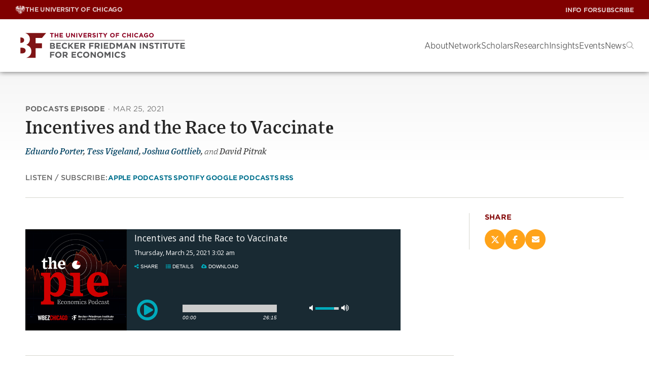

--- FILE ---
content_type: text/html; charset=UTF-8
request_url: https://bfi.uchicago.edu/podcast/incentives-and-the-race-to-vaccinate/
body_size: 32537
content:
<!DOCTYPE html><html lang="en-US"><head><meta charset="UTF-8"><meta name="viewport" content="width=device-width, initial-scale=1"><link rel="profile" href="https://gmpg.org/xfn/11"><link rel="pingback" href="https://bfi.uchicago.edu/xmlrpc.php"><meta name='robots' content='index, follow, max-image-preview:large, max-snippet:-1, max-video-preview:-1' /><style>img:is([sizes="auto" i],[sizes^="auto," i]){contain-intrinsic-size:3000px 1500px}</style><style>.site-header{--submenu-background:#777;background-color:var(--white);box-shadow:0 0 10px rgba(var(--black-rgb),.6);color:var(--gray-medium);position:sticky;top:0;width:100%;z-index:100}.site-header__toolbar{align-items:center;background-color:var(--maroon);color:var(--white);display:flex;height:var(--top-bar-height);justify-content:space-between;padding:0 15px;position:relative}@media(min-width:992px){.site-header__toolbar{padding:0 30px}}.site-header__utility a{font-family:"HCo Gotham SSm",sans-serif;font-display:swap;font-style:normal;font-weight:500}.site-header .menu-primary-menu-container{align-items:center;display:flex}.site-header__nav{font-family:"HCo Gotham Narrow SSm",sans-serif;font-display:swap;font-style:normal;font-weight:300;align-items:center;display:flex;gap:30px;height:var(--site-header-height);justify-content:space-between;padding:0 15px}@media(min-width:992px){.site-header__nav{padding:0 30px}}.site-header__nav .site-branding{flex:1}.site-header__nav .logo-link{align-items:center;display:flex;height:100%;width:100%}.site-header__nav .logo-link img{display:block;max-height:calc(var(--site-header-height) - 20px);width:auto}@media(min-width:992px){.site-header__nav .logo-link img{max-height:calc(var(--site-header-height) - 40px);max-width:335px}}.headroom{transition:transform 200ms linear;will-change:transform}.headroom--pinned{transform:translateY(0%)}.headroom--unpinned{transform:translateY(-100%)}@font-face{font-display:swap;font-family:"HCo Gotham SSm";font-weight:300;src:url(fonts/GothamSSm-Light_Web.52c372bb.woff2) format("woff2"),url(fonts/GothamSSm-Light_Web.d6f824d0.woff) format("woff")}@font-face{font-display:swap;font-family:"HCo Gotham SSm";font-style:italic;font-weight:300;src:url(fonts/GothamSSm-LightItalic_Web.233e6177.woff2) format("woff2"),url(fonts/GothamSSm-LightItalic_Web.6a6d9b52.woff) format("woff")}@font-face{font-display:swap;font-family:"HCo Gotham SSm";font-weight:500;src:url(fonts/GothamSSm-Medium_Web.fe79b200.woff2) format("woff2"),url(fonts/GothamSSm-Medium_Web.c8e5c249.woff) format("woff")}@font-face{font-display:swap;font-family:"HCo Gotham SSm";font-weight:700;src:url(fonts/GothamSSm-Bold_Web.dcd07dbb.woff2) format("woff2"),url(fonts/GothamSSm-Bold_Web.0733565b.woff) format("woff")}@font-face{font-display:swap;font-family:"HCo Gotham Narrow SSm";font-weight:300;src:url(fonts/GothamNarrSSm-Light_Web.1ca8365f.woff2) format("woff2"),url(fonts/GothamNarrSSm-Light_Web.6bc9b8d7.woff) format("woff")}@font-face{font-display:swap;font-family:"HCo Gotham Narrow SSm";font-weight:500;src:url(fonts/GothamNarrSSm-Medium_Web.bb68fa9d.woff2) format("woff2"),url(fonts/GothamNarrSSm-Medium_Web.d2866ee8.woff) format("woff")}:root{--white:#fff;--white-rgb:255, 255, 255;--black:#000;--black-rgb:0, 0, 0;--maroon:#800000;--blackish:$blackish;--gray-dark:#262626;--gray-medium:#4C4C4C;--gray-medium2:#666;--gray-light:#8B8B8B;--gray-light2:#F8F8F8;--light-yellow:#FFF5E6;--light-yellow-rgb:255,245,230;--goldenrod:#EAAA00;--goldenrod-rgb:234,170,0;--tree-poppy:#FFA319;--terracota:#C75300;--alice-blue:#F5FCFF;--astronaut-blue:#004161;--astronaut-blue-rgb:0,65,97;--blue:#00718E;--border:#D6D6CE}.chicago-crumbs{align-items:center;display:flex;gap:8px;text-transform:uppercase}.chicago-crumbs .chicago-logo{font-family:"HCo Gotham SSm",sans-serif;font-display:swap;font-style:normal;font-weight:700;align-items:center;display:inline-flex;font-size:12px;gap:7px;letter-spacing:-.25px;line-height:1;opacity:.8;text-transform:uppercase;transition:opacity 150ms ease}@media(min-width:992px){.chicago-crumbs .chicago-logo{display:none}}.multisite-menu-toggle{background:none;border:none;color:var(--white);cursor:pointer}@media(min-width:992px){.multisite-menu-toggle{display:none}}.menu-toggle-on .multisite-menu-toggle .icon{transform:rotate(180deg)}.chicago-crumbs .menu{background-color:#333;background-image:linear-gradient(315.11deg,#fff0 0%,rgb(0 0 0 / .5) 100%);padding:40px 36px;position:absolute;right:0;top:auto;z-index:10;opacity:0;transition:visibility 0s linear 300ms,opacity 300ms;visibility:hidden;bottom:0;left:0;list-style-type:none;margin:0;right:auto;transform:translateY(100%);width:100%}@media(min-width:768px){.chicago-crumbs .menu{left:auto;width:auto}}@media(min-width:992px){.chicago-crumbs .menu{opacity:1;transition:visibility 0s linear 0s,opacity 300ms;visibility:visible;background:none;display:flex;gap:8px;padding:0;position:relative;transform:none}}.chicago-crumbs.menu-toggle-on .menu{opacity:1;transition:visibility 0s linear 0s,opacity 300ms;visibility:visible}@media(min-width:992px){.chicago-crumbs .menu-item{align-items:center;display:inline-flex;gap:7px}}.chicago-crumbs .menu-item.chicago{display:none}@media(min-width:992px){.chicago-crumbs .menu-item.chicago{display:inline-flex}}.chicago-crumbs .menu-item:not(.chicago)+.menu-item{margin-top:16px}@media(min-width:992px){.chicago-crumbs .menu-item:not(.chicago)+.menu-item{margin-top:0}}@media(min-width:992px){.chicago-crumbs .menu-item+.menu-item::before{font-family:"HCo Gotham SSm",sans-serif;font-display:swap;font-style:normal;font-weight:700;align-items:center;color:var(--white);content:"/";display:inline-block;font-size:12px;letter-spacing:-.25px;line-height:1;margin-right:7px;opacity:.8;text-decoration:none;transition:opacity 150ms ease}}.chicago-crumbs a{font-family:"HCo Gotham Narrow SSm",sans-serif;font-display:swap;font-style:normal;font-weight:500;color:var(--white);font-size:17px;line-height:1.4;opacity:1;text-decoration:none;text-transform:none;transition:color 150ms ease}@media(min-width:992px){.chicago-crumbs a{font-family:"HCo Gotham SSm",sans-serif;font-display:swap;font-style:normal;font-weight:700;align-items:center;display:flex;font-size:12px;gap:7px;letter-spacing:-.25px;line-height:1;opacity:.8;text-transform:uppercase;transition:opacity 150ms ease}}.chicago-crumbs a:hover{opacity:1}.chicago-crumbs svg:not(.icon){height:17px;width:20px}.site-header__utility{display:none;height:100%}@media(min-width:992px){.site-header__utility{display:block}}.site-header__utility .menu,.site-header__utility .sub-menu{list-style-type:none;margin:0;padding:0}.site-header__utility .menu{align-items:center;display:flex;gap:16px;height:38px;position:relative}.site-header__utility .menu>.menu-item{display:flex}.site-header__utility .sub-menu{opacity:0;transition:visibility 0s linear 300ms,opacity 300ms;visibility:hidden;background-color:#333;background-image:linear-gradient(315.11deg,#fff0 0%,rgb(0 0 0 / .5) 100%);padding:40px 36px;position:absolute;right:0;top:auto;z-index:10;bottom:0;right:0;top:auto;transform:translateY(100%);width:auto;z-index:10}.site-header__utility .menu>.menu-item:hover .sub-menu,.site-header__utility .sub-menu.is-visible{opacity:1;transition:visibility 0s linear 0s,opacity 300ms;visibility:visible}.site-header__utility .sub-menu .menu-item+.menu-item{margin-top:20px}.site-header__utility .menu-item>a{font-family:"HCo Gotham SSm",sans-serif;font-display:swap;font-style:normal;font-weight:700;color:var(--white);font-size:12px;letter-spacing:-.24px;text-decoration:none;text-transform:uppercase;transition:all 150ms ease;opacity:.8;transition:opacity 150ms ease;white-space:nowrap}@media(min-width:992px){.site-header__utility .menu-indicator{display:none}}.site-header__utility .menu-item>a:hover{opacity:1}.site-header__utility .sub-menu a{font-family:"HCo Gotham Narrow SSm",sans-serif;font-display:swap;font-style:normal;font-weight:500;color:var(--white);display:block;font-size:17px;line-height:1.4;opacity:1;overflow:hidden;text-transform:none;transition:color 150ms ease}.site-header__utility .sub-menu a:hover{color:var(--goldenrod)}.max-mega-menu,.site-header__nav .menu{--gap:50px;column-gap:20px;display:none;flex-direction:row;list-style-type:none;margin:0;padding:0}@media(min-width:992px){.max-mega-menu,.site-header__nav .menu{display:flex}}.mega-menu-open+.max-mega-menu,.site-header__nav .menu-open{opacity:1;transition:visibility 0s linear 0s,opacity 300ms;visibility:visible}.mega-menu-toggle,.menu-toggle{display:none}#mega-menu-wrap-primary .mega-menu-toggle,.site-header__nav .menu-toggle{display:block}@media(min-width:992px){#mega-menu-wrap-primary .mega-menu-toggle,.site-header__nav .menu-toggle{display:none}}.mega-toggle-animated{--bar-width:29px;--bar-height:1px;--bar-spacing:8px;background-color:#fff0;border:0;cursor:pointer;display:inline-block;height:19px;margin:0;padding:0;vertical-align:bottom;width:var(--bar-width)}.mega-toggle-animated:focus{outline:0}.mega-toggle-animated .mega-toggle-animated-inner,.mega-toggle-animated .mega-toggle-animated-inner::after,.mega-toggle-animated .mega-toggle-animated-inner::before{display:block;height:var(--bar-height);width:var(--bar-width)}.mega-toggle-animated .mega-toggle-animated-inner{background:var(--black);position:relative;transition:background 0ms 300ms}.mega-toggle-animated .mega-toggle-animated-inner::before,.mega-toggle-animated .mega-toggle-animated-inner::after{background:var(--black);content:"";left:0;position:absolute}.mega-toggle-animated .mega-toggle-animated-inner::before{bottom:var(--bar-spacing);transition:bottom 300ms 300ms cubic-bezier(.23,1,.32,1),transform 300ms cubic-bezier(.23,1,.32,1)}.mega-toggle-animated .mega-toggle-animated-inner::after{top:var(--bar-spacing);transition:top 300ms 300ms cubic-bezier(.23,1,.32,1),transform 300ms cubic-bezier(.23,1,.32,1)}.mega-toggle-animated[aria-expanded=true] .mega-toggle-animated-inner{background:rgba(var(--black-rgb),0)}.mega-toggle-animated[aria-expanded=true] .mega-toggle-animated-inner::after{top:0;transform:rotate(45deg);transition:top 300ms cubic-bezier(.23,1,.32,1),transform 300ms 300ms cubic-bezier(.23,1,.32,1)}.mega-toggle-animated[aria-expanded=true] .mega-toggle-animated-inner::before{bottom:0;transform:rotate(-45deg);transition:bottom 300ms cubic-bezier(.23,1,.32,1),transform 300ms 300ms cubic-bezier(.23,1,.32,1)}.mega-menu-link,.site-header__nav .menu a{text-decoration:none}.max-mega-menu>.mega-menu-item>.mega-menu-link>.mega-indicator,.site-header__nav .menu>.menu-item>a>.menu-indicator{display:none}@media(max-width:991px){.max-mega-menu>.mega-menu-item>.mega-menu-link>.mega-indicator,.site-header__nav .menu>.menu-item>a>.menu-indicator{background-color:#fff0;background-image:url([data-uri]);background-position:center center;background-repeat:no-repeat;border:0;cursor:pointer;display:block;height:30px;transform:translateX(2px);width:30px}}li[class*=toggle-on] [class*=indicator]{transform:rotate(180deg)}.mega-sub-menu{list-style-type:none;margin:0;padding:0}.mega-menu>.mega-menu-item>.mega-sub-menu,.site-header__nav .menu .menu-item>.sub-menu{container-type:inline-size;display:none;position:relative;z-index:10}@media(min-width:768px){.mega-menu>.mega-menu-item>.mega-sub-menu,.site-header__nav .menu .menu-item>.sub-menu{padding-left:30px}}@media(min-width:992px){.mega-menu>.mega-menu-item>.mega-sub-menu,.site-header__nav .menu .menu-item>.sub-menu{opacity:0;transition:visibility 0s linear 300ms,opacity 300ms;visibility:hidden;background-color:#333;background-image:linear-gradient(315.11deg,#fff0 0%,rgb(0 0 0 / .5) 100%);padding:40px 36px;position:absolute;right:0;top:auto;z-index:10;display:block;height:auto;left:auto;max-width:1360px;padding:40px 36px;position:absolute;right:20px;top:100%;width:calc(100% - 40px)}}.mega-menu>.mega-menu-item.sub-menu-width--small>.mega-sub-menu.level-1{max-width:400px}.mega-menu>.mega-menu-item.sub-menu-width--medium>.mega-sub-menu.level-1{max-width:680px}.mega-menu>.mega-menu-item.sub-menu-width--large>.mega-sub-menu.level-1{max-width:1030px}.mega-menu>.mega-menu-item.sub-menu-width--full>.mega-sub-menu.level-1{max-width:1360px}.mega-menu-flyout,.mega-mega-search,.site-header__nav .menu .menu-item{position:relative}.site-header__nav .menu>.menu-item:hover::before{content:"";display:block;height:62px;position:absolute;top:0;width:100%}.mega-menu>.mega-menu-item.mega-menu-flyout>.mega-sub-menu,.mega-menu>.mega-menu-item.mega-mega-search>.mega-sub-menu,.site-header__nav .menu .menu-item>.sub-menu{display:none;left:0;min-width:270px;width:auto}@media(min-width:992px){.mega-menu>.mega-menu-item.mega-menu-flyout>.mega-sub-menu,.mega-menu>.mega-menu-item.mega-mega-search>.mega-sub-menu,.site-header__nav .menu .menu-item>.sub-menu{opacity:0;transition:visibility 0s linear 300ms,opacity 300ms;visibility:hidden;display:block;top:62px}}@media(min-width:768px){.mega-menu-flyout .mega-sub-menu .mega-menu-item:first-child,.site-header__nav .sub-menu .menu-item:first-child{margin-top:20px}}@media(min-width:992px){.mega-menu-flyout .mega-sub-menu .mega-menu-item:first-child,.site-header__nav .sub-menu .menu-item:first-child{margin-top:0}}.mega-menu>.mega-menu-item.mega-menu-flyout.mega-align-bottom-right .mega-sub-menu,.mega-menu>.mega-menu-item.mega-mega-search.mega-align-bottom-right .mega-sub-menu,.site-header__nav .menu>.menu-item:nth-last-child(-n+3) .sub-menu,.site-header__nav .menu>.menu-item:nth-last-of-type(-n+3) .sub-menu{left:auto;margin-top:0;right:0}.mega-sub-menu .mega-sub-menu,.site-header__nav .sub-menu .sub-menu{background:none;display:block;left:auto;padding:0;position:relative;top:0;width:100%}.mega-sub-menu .mega-sub-menu.level-2{display:flex}.mega-menu-row{width:100%}.mega-menu-row>.mega-sub-menu{display:flex;flex-direction:column;flex-wrap:wrap;gap:var(--gap)}@container (min-width:480px){.mega-menu-row>.mega-sub-menu{flex-direction:row;margin-top:20px}}@container (min-width:771px){.mega-menu-row>.mega-sub-menu{flex-wrap:nowrap;margin-top:0}}@media(max-width:991px){.mega-menu>.mega-menu-item.mega-toggle-on>.mega-sub-menu,.site-header__nav .menu .menu-item.menu-toggle-on>.sub-menu{display:block}}@media(min-width:992px){.mega-menu>.mega-menu-item.mega-toggle-on>.mega-sub-menu,.site-header__nav .menu .menu-item.menu-toggle-on>.sub-menu{opacity:1;transition:visibility 0s linear 0s,opacity 300ms;visibility:visible}}.mega-menu-column{position:relative}@media(min-width:992px){.mega-menu-column+.mega-menu-column::before{background-color:#626262;content:"";display:block;height:100%;left:-25px;position:absolute;top:0;width:1px}}@container (min-width:700px){.mega-menu-columns-1-of-12{width:calc(8.3333333333% - var(--gap))}}@container (min-width:700px){.mega-menu-columns-2-of-12{width:calc(16.6666666667% - var(--gap))}}@container (min-width:600px){.mega-menu-columns-3-of-12{width:calc(50% - var(--gap))}}@container (min-width:1070px){.mega-menu-columns-3-of-12{width:calc(25% - var(--gap))}}@media(max-width:991px){.mega-menu-columns-3-of-12:nth-child(odd)::before{display:none}}@container (min-width:700px){.mega-menu-columns-4-of-12{width:calc(50% - var(--gap))}}@container (min-width:1070px){.mega-menu-columns-4-of-12{width:calc(33.3333333333% - var(--gap))}}@container (min-width:700px){.mega-menu-columns-5-of-12{width:calc(41.6666666667% - var(--gap))}}@container (min-width:700px){.mega-menu-columns-6-of-12{width:calc(50% - var(--gap))}}@container (min-width:700px){.mega-menu-columns-7-of-12{width:calc(58.3333333333% - var(--gap))}}@container (min-width:700px){.mega-menu-columns-8-of-12{width:calc(66.6666666667% - var(--gap))}}@container (min-width:700px){.mega-menu-columns-9-of-12{width:calc(75% - var(--gap))}}@container (min-width:700px){.mega-menu-columns-10-of-12{width:calc(83.3333333333% - var(--gap))}}@container (min-width:700px){.mega-menu-columns-11-of-12{width:calc(91.6666666667% - var(--gap))}}.mega-menu-columns-12-of-12{width:100%}.mega-block-title,.mega-subhead,.mega-sub-menu .mega-menu-item.has-mega-subhead>.mega-menu-link{font-family:"HCo Gotham Narrow SSm",sans-serif;font-display:swap;font-style:normal;font-weight:500;color:var(--goldenrod);font-size:15px;line-height:1.2;margin-bottom:28px;text-transform:uppercase}@media(max-width:991px){.site-header__nav .mega-menu>.mega-menu-item+.mega-menu-item,.site-header__nav .menu>.menu-item+.menu-item{margin-top:20px}}@media(min-width:992px){.site-header__nav .sub-menu>.menu-item+.menu-item{margin-top:20px}}.site-header__nav .mega-menu>.mega-menu-item>.mega-menu-link,.site-header__nav .menu>.menu-item>a,.site-header__nav .menu>.menu-item>button{font-family:"HCo Gotham Narrow SSm",sans-serif;font-display:swap;font-style:normal;font-weight:300;align-items:center;background:#fff0;border:0;color:var(--white);display:flex;font-size:17px;justify-content:space-between;line-height:20px;position:relative}@media(min-width:992px){.site-header__nav .mega-menu>.mega-menu-item>.mega-menu-link,.site-header__nav .menu>.menu-item>a,.site-header__nav .menu>.menu-item>button{color:var(--gray-medium);display:block;letter-spacing:-.2px}}@media(min-width:992px){.site-header__nav .mega-menu>.mega-menu-item>.mega-menu-link::after,.site-header__nav .menu>.menu-item>a::after{background-color:var(--terracota);border-radius:2px;bottom:-9px;content:"";display:block;height:2px;margin-top:5px;opacity:0;position:absolute;transition:opacity 150ms ease;width:100%}}.site-header__nav .mega-menu>.mega-menu-item.mega-toggle-on>.mega-menu-link::after,.site-header__nav .menu>.menu-item.menu-toggle-on>a::after{opacity:1}.site-header__nav .mega-sub-menu .mega-menu-item.insight-item{overflow:hidden}@media(min-width:992px){.mega-sub-menu .mega-menu-item+.mega-menu-item{margin-top:30px}}.mega-sub-menu .mega-menu-item+.widget_menu_view_all{margin-top:20px}.site-header__nav .mega-menu-item img.small,.site-header__nav .mega-menu-item img.large{aspect-ratio:1/1;float:left;margin-bottom:0;margin-right:20px}.site-header__nav .mega-menu-item img.small{max-width:58px}.site-header__nav .mega-menu-item img.large{max-width:100px}@media(min-width:768px){.mega-sub-menu .mega-menu-item .mega-menu-link,.card--event.in-menu .card__title a,.site-header__nav .sub-menu .menu-item a{font-family:"HCo Gotham Narrow SSm",sans-serif;font-display:swap;font-style:normal;font-weight:500;color:var(--white);display:block;font-size:17px;line-height:1.4;overflow:hidden;text-transform:none;transition:color 150ms ease}}@media(min-width:768px){.mega-sub-menu .mega-menu-item .mega-menu-link:hover,.card--event.in-menu .card__title a:hover,.site-header__nav .sub-menu .menu-item a:hover{color:var(--goldenrod)}}@media(min-width:992px){.research-initiatives{column-gap:var(--gap);column-rule:1px solid #626262;columns:2}}.mega-menu-research{width:100%}.mega-menu-research .columns{display:flex;flex-direction:column;gap:var(--gap);width:100%}@media(min-width:992px){.mega-menu-research .columns{flex-direction:row}}.mega-menu-research .mega-menu-column{flex:1}.mega-menu-research .authors,.mega-menu-research .teaser{color:rgba(var(--white-rgb),.7)}.mega-menu-research .authors{margin-top:6px}.mega-menu-research .teaser{margin:22px 0 0 0}.mega-research .textwidget{text-align:right}.mega-research .textwidget.custom-html-widget{text-align:left}.mega-research .textwidget *:first-child{margin-top:0;padding-top:0}.mega-research .textwidget *:last-child{margin-bottom:0;padding-bottom:0}.mega-research .textwidget p a{font-family:"HCo Gotham SSm",sans-serif;font-display:swap;font-style:normal;font-weight:700;align-items:center;border-radius:3px;border-style:solid;border-width:1px;cursor:pointer;display:inline-flex;gap:8px;justify-content:center;letter-spacing:0;line-height:1.1;position:relative;text-align:center;text-decoration:none;text-shadow:1px 1px 1px 0 rgb(0 0 0 / .1);text-transform:uppercase;transition:all 250ms ease;padding:.95em 1.5em .85em;font-size:13px;letter-spacing:-.2px;background-color:#fff0;border-color:#fff0;color:var(--button-text-color,var(--terracota));justify-content:flex-start;padding:0}.mega-research .textwidget p a span{color:inherit;letter-spacing:inherit;line-height:inherit}.mega-research .textwidget p a .icon{display:inline;position:relative;transition:all 150ms ease-in;vertical-align:middle}.mega-research .textwidget p a .icon use{transition:all 250ms ease}.mega-research .textwidget p a:hover .icon{transform:translateX(5px)}.mega-research .textwidget p a:hover,.mega-research .textwidget p a:focus{background-color:#fff0;border-color:#fff0;color:var(--button-text-color,var(--terracota))}.card--event.in-menu .card__title a{background:none}.card.is-horizontal.in-menu .card__image-container{width:100px}.card--event.in-menu .card__image{max-width:100px}.mega-search .mega-menu-link{display:block;transform:translateY(2px)}.mega-search .mega-menu-link::before{background-image:url([data-uri]);background-position:center center;background-repeat:no-repeat;background-size:15px;content:"";display:block;height:15px;width:15px}@media(max-width:991px){.mega-mega-search,.menu-item-search{align-items:flex-end;bottom:0;display:flex;flex:1;left:0;position:sticky;z-index:10}}.menu-item-search button{color:#a5a5a5}@media(max-width:991px){.site-header__nav .menu .menu-item.menu-item-search>.sub-menu{opacity:1;transition:visibility 0s linear 0s,opacity 300ms;visibility:visible;height:auto}}.mega-menu>.mega-menu-item.mega-mega-search>.mega-sub-menu,.site-header__nav .menu .menu-item.menu-item-search>.sub-menu{width:100%}@media(max-width:991px){.mega-menu>.mega-menu-item.mega-mega-search>.mega-sub-menu,.site-header__nav .menu .menu-item.menu-item-search>.sub-menu{margin:0 -20px -20px;padding-left:0;width:calc(100% + 40px)}}@media(min-width:992px){.mega-menu>.mega-menu-item.mega-mega-search>.mega-sub-menu,.site-header__nav .menu .menu-item.menu-item-search>.sub-menu{width:700px}}@media(max-width:991px){.site-header__nav .mega-menu>.mega-menu-item.mega-mega-search>.mega-menu-link,.site-header__nav .menu>.menu-item.menu-item-search>button{display:none}}@media(max-width:991px){.site-header__nav .search-form{background-color:#262626;padding:20px}}.site-header__nav .search-form label{font-family:"HCo Gotham Narrow SSm",sans-serif;font-display:swap;font-style:normal;font-weight:500;color:var(--white);display:block;font-size:17px;font-weight:500;margin-bottom:1rem}.site-header__nav .search-form__text-and-button{border-bottom:1px solid rgba(var(--white-rgb),.2);display:flex;padding-bottom:4px}.site-header__nav .search-form input[type=text]{font-family:"HCo Gotham Narrow SSm",sans-serif;font-display:swap;font-style:normal;font-weight:300;background-color:#fff0;border:none;color:var(--white);flex-grow:1;font-size:25px;width:100%}.site-header__nav .search-form input[type=text]::-webkit-input-placeholder{font-family:"HCo Gotham Narrow SSm",sans-serif;font-display:swap;font-style:italic;font-weight:300;opacity:.7}.site-header__nav .search-form input[type=text]::-moz-placeholder{font-family:"HCo Gotham Narrow SSm",sans-serif;font-display:swap;font-style:italic;font-weight:300;opacity:.7}.site-header__nav .search-form input[type=text]:-ms-input-placeholder{font-family:"HCo Gotham Narrow SSm",sans-serif;font-display:swap;font-style:italic;font-weight:300;opacity:.7}.site-header__nav .search-form input[type=text]:-moz-placeholder{font-family:"HCo Gotham Narrow SSm",sans-serif;font-display:swap;font-style:italic;font-weight:300;opacity:.7}.site-header__nav .search-form button{background-color:#fff0;border:0;color:var(--terracota)}.mega-close{display:none}.mega-show-menu .sub-menu.level-1{opacity:1;visibility:visible}</style><link rel="preload" href="https://bfi.uchicago.edu/wp-content/themes/bfi/build/index.css?ver=ed9b5c577929e85464cf" as="style"><link rel="preload" href="https://bfi.uchicago.edu/wp-content/themes/bfi/build/index.js?ver=ed9b5c577929e85464cf" as="script"><title>Incentives and the Race to Vaccinat‪e‬ | Becker Friedman Institute</title><link rel="canonical" href="https://bfi.uchicago.edu/podcast/incentives-and-the-race-to-vaccinate/" /><meta property="og:locale" content="en_US" /><meta property="og:type" content="article" /><meta property="og:title" content="Incentives and the Race to Vaccinat‪e‬ | Becker Friedman Institute" /><meta property="og:description" content="With COVID-19 variants proliferating, administering vaccines as quickly as possible is a key policy priority. How can we ensure every level of the healthcare system pulls out all the stops in that pursuit? Joshua Gottlieb and David Pitrak join to discuss the urgent answers from their specialties of economics and medicine. &nbsp; View All Episodes" /><meta property="og:url" content="https://bfi.uchicago.edu/podcast/incentives-and-the-race-to-vaccinate/" /><meta property="og:site_name" content="Becker Friedman Institute" /><meta property="article:publisher" content="https://www.facebook.com/BeckerFriedman" /><meta property="article:modified_time" content="2024-06-13T19:56:12+00:00" /><meta property="og:image" content="https://bfi.uchicago.edu/wp-content/uploads/2018/11/pie-web-banner_6.png" /><meta property="og:image:width" content="3334" /><meta property="og:image:height" content="1460" /><meta property="og:image:type" content="image/png" /><meta name="twitter:card" content="summary_large_image" /><meta name="twitter:site" content="@BeckerFriedman" /> <script type="application/ld+json" class="yoast-schema-graph">{"@context":"https://schema.org","@graph":[{"@type":"WebPage","@id":"https://bfi.uchicago.edu/podcast/incentives-and-the-race-to-vaccinate/","url":"https://bfi.uchicago.edu/podcast/incentives-and-the-race-to-vaccinate/","name":"Incentives and the Race to Vaccinat‪e‬ | Becker Friedman Institute","isPartOf":{"@id":"https://bfi.uchicago.edu/#website"},"primaryImageOfPage":{"@id":"https://bfi.uchicago.edu/podcast/incentives-and-the-race-to-vaccinate/#primaryimage"},"image":{"@id":"https://bfi.uchicago.edu/podcast/incentives-and-the-race-to-vaccinate/#primaryimage"},"thumbnailUrl":"https://bfi.uchicago.edu/wp-content/uploads/2018/11/pie-web-banner_6.png","datePublished":"2021-03-25T14:18:50+00:00","dateModified":"2024-06-13T19:56:12+00:00","breadcrumb":{"@id":"https://bfi.uchicago.edu/podcast/incentives-and-the-race-to-vaccinate/#breadcrumb"},"inLanguage":"en-US","potentialAction":[{"@type":"ReadAction","target":["https://bfi.uchicago.edu/podcast/incentives-and-the-race-to-vaccinate/"]}]},{"@type":"ImageObject","inLanguage":"en-US","@id":"https://bfi.uchicago.edu/podcast/incentives-and-the-race-to-vaccinate/#primaryimage","url":"https://bfi.uchicago.edu/wp-content/uploads/2018/11/pie-web-banner_6.png","contentUrl":"https://bfi.uchicago.edu/wp-content/uploads/2018/11/pie-web-banner_6.png","width":3334,"height":1460},{"@type":"BreadcrumbList","@id":"https://bfi.uchicago.edu/podcast/incentives-and-the-race-to-vaccinate/#breadcrumb","itemListElement":[{"@type":"ListItem","position":1,"name":"Home","item":"https://bfi.uchicago.edu/"},{"@type":"ListItem","position":2,"name":"Insight","item":"https://bfi.uchicago.edu/insights/"},{"@type":"ListItem","position":3,"name":"Incentives and the Race to Vaccinat‪e‬"}]},{"@type":"WebSite","@id":"https://bfi.uchicago.edu/#website","url":"https://bfi.uchicago.edu/","name":"Becker Friedman Institute","description":"Becker Friedman Institute for Economics at the University of Chicago","publisher":{"@id":"https://bfi.uchicago.edu/#organization"},"potentialAction":[{"@type":"SearchAction","target":{"@type":"EntryPoint","urlTemplate":"https://bfi.uchicago.edu/?s={search_term_string}"},"query-input":{"@type":"PropertyValueSpecification","valueRequired":true,"valueName":"search_term_string"}}],"inLanguage":"en-US"},{"@type":"Organization","@id":"https://bfi.uchicago.edu/#organization","name":"Becker Friedman Institute for Economics at UChicago","url":"https://bfi.uchicago.edu/","logo":{"@type":"ImageObject","inLanguage":"en-US","@id":"https://bfi.uchicago.edu/#/schema/logo/image/","url":"https://bfi.uchicago.edu/wp-content/uploads/2019/04/BFI_Logos_v08_RGB_Square-Logo-RGB.png","contentUrl":"https://bfi.uchicago.edu/wp-content/uploads/2019/04/BFI_Logos_v08_RGB_Square-Logo-RGB.png","width":750,"height":396,"caption":"Becker Friedman Institute for Economics at UChicago"},"image":{"@id":"https://bfi.uchicago.edu/#/schema/logo/image/"},"sameAs":["https://www.facebook.com/BeckerFriedman","https://x.com/BeckerFriedman"]}]}</script> <link rel='dns-prefetch' href='//cloud.typography.com' /><link rel='dns-prefetch' href='//use.typekit.net' /><link rel="alternate" type="application/rss+xml" title="Becker Friedman Institute &raquo; Feed" href="https://bfi.uchicago.edu/feed/" /><link rel="alternate" type="application/rss+xml" title="Becker Friedman Institute &raquo; Comments Feed" href="https://bfi.uchicago.edu/comments/feed/" /> <script data-optimized="1" type="text/javascript">window._wpemojiSettings={"baseUrl":"https:\/\/s.w.org\/images\/core\/emoji\/15.0.3\/72x72\/","ext":".png","svgUrl":"https:\/\/s.w.org\/images\/core\/emoji\/15.0.3\/svg\/","svgExt":".svg","source":{"concatemoji":"https:\/\/bfi.uchicago.edu\/wp-includes\/js\/wp-emoji-release.min.js?ver=6.7.4"}};
/*! This file is auto-generated */
!function(i,n){var o,s,e;function c(e){try{var t={supportTests:e,timestamp:(new Date).valueOf()};sessionStorage.setItem(o,JSON.stringify(t))}catch(e){}}function p(e,t,n){e.clearRect(0,0,e.canvas.width,e.canvas.height),e.fillText(t,0,0);var t=new Uint32Array(e.getImageData(0,0,e.canvas.width,e.canvas.height).data),r=(e.clearRect(0,0,e.canvas.width,e.canvas.height),e.fillText(n,0,0),new Uint32Array(e.getImageData(0,0,e.canvas.width,e.canvas.height).data));return t.every(function(e,t){return e===r[t]})}function u(e,t,n){switch(t){case"flag":return n(e,"\ud83c\udff3\ufe0f\u200d\u26a7\ufe0f","\ud83c\udff3\ufe0f\u200b\u26a7\ufe0f")?!1:!n(e,"\ud83c\uddfa\ud83c\uddf3","\ud83c\uddfa\u200b\ud83c\uddf3")&&!n(e,"\ud83c\udff4\udb40\udc67\udb40\udc62\udb40\udc65\udb40\udc6e\udb40\udc67\udb40\udc7f","\ud83c\udff4\u200b\udb40\udc67\u200b\udb40\udc62\u200b\udb40\udc65\u200b\udb40\udc6e\u200b\udb40\udc67\u200b\udb40\udc7f");case"emoji":return!n(e,"\ud83d\udc26\u200d\u2b1b","\ud83d\udc26\u200b\u2b1b")}return!1}function f(e,t,n){var r="undefined"!=typeof WorkerGlobalScope&&self instanceof WorkerGlobalScope?new OffscreenCanvas(300,150):i.createElement("canvas"),a=r.getContext("2d",{willReadFrequently:!0}),o=(a.textBaseline="top",a.font="600 32px Arial",{});return e.forEach(function(e){o[e]=t(a,e,n)}),o}function t(e){var t=i.createElement("script");t.src=e,t.defer=!0,i.head.appendChild(t)}"undefined"!=typeof Promise&&(o="wpEmojiSettingsSupports",s=["flag","emoji"],n.supports={everything:!0,everythingExceptFlag:!0},e=new Promise(function(e){i.addEventListener("DOMContentLoaded",e,{once:!0})}),new Promise(function(t){var n=function(){try{var e=JSON.parse(sessionStorage.getItem(o));if("object"==typeof e&&"number"==typeof e.timestamp&&(new Date).valueOf()<e.timestamp+604800&&"object"==typeof e.supportTests)return e.supportTests}catch(e){}return null}();if(!n){if("undefined"!=typeof Worker&&"undefined"!=typeof OffscreenCanvas&&"undefined"!=typeof URL&&URL.createObjectURL&&"undefined"!=typeof Blob)try{var e="postMessage("+f.toString()+"("+[JSON.stringify(s),u.toString(),p.toString()].join(",")+"));",r=new Blob([e],{type:"text/javascript"}),a=new Worker(URL.createObjectURL(r),{name:"wpTestEmojiSupports"});return void(a.onmessage=function(e){c(n=e.data),a.terminate(),t(n)})}catch(e){}c(n=f(s,u,p))}t(n)}).then(function(e){for(var t in e)n.supports[t]=e[t],n.supports.everything=n.supports.everything&&n.supports[t],"flag"!==t&&(n.supports.everythingExceptFlag=n.supports.everythingExceptFlag&&n.supports[t]);n.supports.everythingExceptFlag=n.supports.everythingExceptFlag&&!n.supports.flag,n.DOMReady=!1,n.readyCallback=function(){n.DOMReady=!0}}).then(function(){return e}).then(function(){var e;n.supports.everything||(n.readyCallback(),(e=n.source||{}).concatemoji?t(e.concatemoji):e.wpemoji&&e.twemoji&&(t(e.twemoji),t(e.wpemoji)))}))}((window,document),window._wpemojiSettings)</script> <style id='wp-emoji-styles-inline-css' type='text/css'>img.wp-smiley,img.emoji{display:inline!important;border:none!important;box-shadow:none!important;height:1em!important;width:1em!important;margin:0 0.07em!important;vertical-align:-0.1em!important;background:none!important;padding:0!important}</style><style id='classic-theme-styles-inline-css' type='text/css'>/*! This file is auto-generated */
.wp-block-button__link{color:#fff;background-color:#32373c;border-radius:9999px;box-shadow:none;text-decoration:none;padding:calc(.667em + 2px) calc(1.333em + 2px);font-size:1.125em}.wp-block-file__button{background:#32373c;color:#fff;text-decoration:none}</style><style id='global-styles-inline-css' type='text/css'>:root{--wp--preset--aspect-ratio--square:1;--wp--preset--aspect-ratio--4-3:4/3;--wp--preset--aspect-ratio--3-4:3/4;--wp--preset--aspect-ratio--3-2:3/2;--wp--preset--aspect-ratio--2-3:2/3;--wp--preset--aspect-ratio--16-9:16/9;--wp--preset--aspect-ratio--9-16:9/16;--wp--preset--color--black:#000000;--wp--preset--color--cyan-bluish-gray:#abb8c3;--wp--preset--color--white:#ffffff;--wp--preset--color--pale-pink:#f78da7;--wp--preset--color--vivid-red:#cf2e2e;--wp--preset--color--luminous-vivid-orange:#ff6900;--wp--preset--color--luminous-vivid-amber:#fcb900;--wp--preset--color--light-green-cyan:#7bdcb5;--wp--preset--color--vivid-green-cyan:#00d084;--wp--preset--color--pale-cyan-blue:#8ed1fc;--wp--preset--color--vivid-cyan-blue:#0693e3;--wp--preset--color--vivid-purple:#9b51e0;--wp--preset--gradient--vivid-cyan-blue-to-vivid-purple:linear-gradient(135deg,rgba(6,147,227,1) 0%,rgb(155,81,224) 100%);--wp--preset--gradient--light-green-cyan-to-vivid-green-cyan:linear-gradient(135deg,rgb(122,220,180) 0%,rgb(0,208,130) 100%);--wp--preset--gradient--luminous-vivid-amber-to-luminous-vivid-orange:linear-gradient(135deg,rgba(252,185,0,1) 0%,rgba(255,105,0,1) 100%);--wp--preset--gradient--luminous-vivid-orange-to-vivid-red:linear-gradient(135deg,rgba(255,105,0,1) 0%,rgb(207,46,46) 100%);--wp--preset--gradient--very-light-gray-to-cyan-bluish-gray:linear-gradient(135deg,rgb(238,238,238) 0%,rgb(169,184,195) 100%);--wp--preset--gradient--cool-to-warm-spectrum:linear-gradient(135deg,rgb(74,234,220) 0%,rgb(151,120,209) 20%,rgb(207,42,186) 40%,rgb(238,44,130) 60%,rgb(251,105,98) 80%,rgb(254,248,76) 100%);--wp--preset--gradient--blush-light-purple:linear-gradient(135deg,rgb(255,206,236) 0%,rgb(152,150,240) 100%);--wp--preset--gradient--blush-bordeaux:linear-gradient(135deg,rgb(254,205,165) 0%,rgb(254,45,45) 50%,rgb(107,0,62) 100%);--wp--preset--gradient--luminous-dusk:linear-gradient(135deg,rgb(255,203,112) 0%,rgb(199,81,192) 50%,rgb(65,88,208) 100%);--wp--preset--gradient--pale-ocean:linear-gradient(135deg,rgb(255,245,203) 0%,rgb(182,227,212) 50%,rgb(51,167,181) 100%);--wp--preset--gradient--electric-grass:linear-gradient(135deg,rgb(202,248,128) 0%,rgb(113,206,126) 100%);--wp--preset--gradient--midnight:linear-gradient(135deg,rgb(2,3,129) 0%,rgb(40,116,252) 100%);--wp--preset--font-size--small:13px;--wp--preset--font-size--medium:20px;--wp--preset--font-size--large:36px;--wp--preset--font-size--x-large:42px;--wp--preset--spacing--20:0.44rem;--wp--preset--spacing--30:0.67rem;--wp--preset--spacing--40:1rem;--wp--preset--spacing--50:1.5rem;--wp--preset--spacing--60:2.25rem;--wp--preset--spacing--70:3.38rem;--wp--preset--spacing--80:5.06rem;--wp--preset--shadow--natural:6px 6px 9px rgba(0, 0, 0, 0.2);--wp--preset--shadow--deep:12px 12px 50px rgba(0, 0, 0, 0.4);--wp--preset--shadow--sharp:6px 6px 0px rgba(0, 0, 0, 0.2);--wp--preset--shadow--outlined:6px 6px 0px -3px rgba(255, 255, 255, 1), 6px 6px rgba(0, 0, 0, 1);--wp--preset--shadow--crisp:6px 6px 0px rgba(0, 0, 0, 1)}:where(.is-layout-flex){gap:.5em}:where(.is-layout-grid){gap:.5em}body .is-layout-flex{display:flex}.is-layout-flex{flex-wrap:wrap;align-items:center}.is-layout-flex>:is(*,div){margin:0}body .is-layout-grid{display:grid}.is-layout-grid>:is(*,div){margin:0}:where(.wp-block-columns.is-layout-flex){gap:2em}:where(.wp-block-columns.is-layout-grid){gap:2em}:where(.wp-block-post-template.is-layout-flex){gap:1.25em}:where(.wp-block-post-template.is-layout-grid){gap:1.25em}.has-black-color{color:var(--wp--preset--color--black)!important}.has-cyan-bluish-gray-color{color:var(--wp--preset--color--cyan-bluish-gray)!important}.has-white-color{color:var(--wp--preset--color--white)!important}.has-pale-pink-color{color:var(--wp--preset--color--pale-pink)!important}.has-vivid-red-color{color:var(--wp--preset--color--vivid-red)!important}.has-luminous-vivid-orange-color{color:var(--wp--preset--color--luminous-vivid-orange)!important}.has-luminous-vivid-amber-color{color:var(--wp--preset--color--luminous-vivid-amber)!important}.has-light-green-cyan-color{color:var(--wp--preset--color--light-green-cyan)!important}.has-vivid-green-cyan-color{color:var(--wp--preset--color--vivid-green-cyan)!important}.has-pale-cyan-blue-color{color:var(--wp--preset--color--pale-cyan-blue)!important}.has-vivid-cyan-blue-color{color:var(--wp--preset--color--vivid-cyan-blue)!important}.has-vivid-purple-color{color:var(--wp--preset--color--vivid-purple)!important}.has-black-background-color{background-color:var(--wp--preset--color--black)!important}.has-cyan-bluish-gray-background-color{background-color:var(--wp--preset--color--cyan-bluish-gray)!important}.has-white-background-color{background-color:var(--wp--preset--color--white)!important}.has-pale-pink-background-color{background-color:var(--wp--preset--color--pale-pink)!important}.has-vivid-red-background-color{background-color:var(--wp--preset--color--vivid-red)!important}.has-luminous-vivid-orange-background-color{background-color:var(--wp--preset--color--luminous-vivid-orange)!important}.has-luminous-vivid-amber-background-color{background-color:var(--wp--preset--color--luminous-vivid-amber)!important}.has-light-green-cyan-background-color{background-color:var(--wp--preset--color--light-green-cyan)!important}.has-vivid-green-cyan-background-color{background-color:var(--wp--preset--color--vivid-green-cyan)!important}.has-pale-cyan-blue-background-color{background-color:var(--wp--preset--color--pale-cyan-blue)!important}.has-vivid-cyan-blue-background-color{background-color:var(--wp--preset--color--vivid-cyan-blue)!important}.has-vivid-purple-background-color{background-color:var(--wp--preset--color--vivid-purple)!important}.has-black-border-color{border-color:var(--wp--preset--color--black)!important}.has-cyan-bluish-gray-border-color{border-color:var(--wp--preset--color--cyan-bluish-gray)!important}.has-white-border-color{border-color:var(--wp--preset--color--white)!important}.has-pale-pink-border-color{border-color:var(--wp--preset--color--pale-pink)!important}.has-vivid-red-border-color{border-color:var(--wp--preset--color--vivid-red)!important}.has-luminous-vivid-orange-border-color{border-color:var(--wp--preset--color--luminous-vivid-orange)!important}.has-luminous-vivid-amber-border-color{border-color:var(--wp--preset--color--luminous-vivid-amber)!important}.has-light-green-cyan-border-color{border-color:var(--wp--preset--color--light-green-cyan)!important}.has-vivid-green-cyan-border-color{border-color:var(--wp--preset--color--vivid-green-cyan)!important}.has-pale-cyan-blue-border-color{border-color:var(--wp--preset--color--pale-cyan-blue)!important}.has-vivid-cyan-blue-border-color{border-color:var(--wp--preset--color--vivid-cyan-blue)!important}.has-vivid-purple-border-color{border-color:var(--wp--preset--color--vivid-purple)!important}.has-vivid-cyan-blue-to-vivid-purple-gradient-background{background:var(--wp--preset--gradient--vivid-cyan-blue-to-vivid-purple)!important}.has-light-green-cyan-to-vivid-green-cyan-gradient-background{background:var(--wp--preset--gradient--light-green-cyan-to-vivid-green-cyan)!important}.has-luminous-vivid-amber-to-luminous-vivid-orange-gradient-background{background:var(--wp--preset--gradient--luminous-vivid-amber-to-luminous-vivid-orange)!important}.has-luminous-vivid-orange-to-vivid-red-gradient-background{background:var(--wp--preset--gradient--luminous-vivid-orange-to-vivid-red)!important}.has-very-light-gray-to-cyan-bluish-gray-gradient-background{background:var(--wp--preset--gradient--very-light-gray-to-cyan-bluish-gray)!important}.has-cool-to-warm-spectrum-gradient-background{background:var(--wp--preset--gradient--cool-to-warm-spectrum)!important}.has-blush-light-purple-gradient-background{background:var(--wp--preset--gradient--blush-light-purple)!important}.has-blush-bordeaux-gradient-background{background:var(--wp--preset--gradient--blush-bordeaux)!important}.has-luminous-dusk-gradient-background{background:var(--wp--preset--gradient--luminous-dusk)!important}.has-pale-ocean-gradient-background{background:var(--wp--preset--gradient--pale-ocean)!important}.has-electric-grass-gradient-background{background:var(--wp--preset--gradient--electric-grass)!important}.has-midnight-gradient-background{background:var(--wp--preset--gradient--midnight)!important}.has-small-font-size{font-size:var(--wp--preset--font-size--small)!important}.has-medium-font-size{font-size:var(--wp--preset--font-size--medium)!important}.has-large-font-size{font-size:var(--wp--preset--font-size--large)!important}.has-x-large-font-size{font-size:var(--wp--preset--font-size--x-large)!important}:where(.wp-block-post-template.is-layout-flex){gap:1.25em}:where(.wp-block-post-template.is-layout-grid){gap:1.25em}:where(.wp-block-columns.is-layout-flex){gap:2em}:where(.wp-block-columns.is-layout-grid){gap:2em}:root :where(.wp-block-pullquote){font-size:1.5em;line-height:1.6}</style><link data-optimized="1" rel='stylesheet' id='frontend_style-css' href='https://bfi.uchicago.edu/wp-content/litespeed/css/66cc18e2f1b6788709ef1c2620d66c13.css?ver=34862' type='text/css' media='all' /><link data-optimized="1" rel='stylesheet' id='widgetopts-styles-css' href='https://bfi.uchicago.edu/wp-content/litespeed/css/8e8cba8734521e6f05ca81adcdd4fae0.css?ver=51ee2' type='text/css' media='all' /><link data-optimized="1" rel='stylesheet' id='dashicons-css' href='https://bfi.uchicago.edu/wp-content/litespeed/css/0517382bf7a0540b34e94ba2d0fc9c53.css?ver=fdcb2' type='text/css' media='all' /><link data-optimized="1" rel='stylesheet' id='cloudfonts-css' href='https://bfi.uchicago.edu/wp-content/litespeed/css/c59fce15c8fd1a4e007313e9f789f43e.css?ver=9f43e' type='text/css' media='all' /><link data-optimized="1" rel='stylesheet' id='typekit-css' href='https://bfi.uchicago.edu/wp-content/litespeed/css/a1acb7f4cd3e35c7e70cc7197d2b06ec.css?ver=b06ec' type='text/css' media='all' /><link data-optimized="1" rel='stylesheet' id='philament-styles-css' href='https://bfi.uchicago.edu/wp-content/litespeed/css/15db63a8f98541770bb2372ff915150a.css?ver=61c3b' type='text/css' media='all' /> <script type="text/javascript" src="https://bfi.uchicago.edu/wp-includes/js/jquery/jquery.min.js?ver=3.7.1" id="jquery-core-js"></script> <script data-optimized="1" type="text/javascript" src="https://bfi.uchicago.edu/wp-content/litespeed/js/20412f16d4a197e4ab2b16f21cd474a8.js?ver=bc8d3" id="jquery-migrate-js"></script> <script data-optimized="1" type="text/javascript" src="https://bfi.uchicago.edu/wp-content/litespeed/js/ef4bc08381046ad6c0702294ca2b1d60.js?ver=d9f1a" id="frontend_shortcode_script-js"></script> <script data-optimized="1" type="text/javascript" id="utils-js-extra">var userSettings={"url":"\/","uid":"0","time":"1768874711","secure":"1"}</script> <script data-optimized="1" type="text/javascript" src="https://bfi.uchicago.edu/wp-content/litespeed/js/be86b9e3a3fd948724e8e4a505118e17.js?ver=87131" id="utils-js"></script> <link rel="https://api.w.org/" href="https://bfi.uchicago.edu/wp-json/" /><link rel="alternate" title="JSON" type="application/json" href="https://bfi.uchicago.edu/wp-json/wp/v2/insights/24534" /><link rel="EditURI" type="application/rsd+xml" title="RSD" href="https://bfi.uchicago.edu/xmlrpc.php?rsd" /><link rel='shortlink' href='https://bfi.uchicago.edu/?p=24534' /><link rel="alternate" title="oEmbed (JSON)" type="application/json+oembed" href="https://bfi.uchicago.edu/wp-json/oembed/1.0/embed?url=https%3A%2F%2Fbfi.uchicago.edu%2Fpodcast%2Fincentives-and-the-race-to-vaccinate%2F" /><link rel="alternate" title="oEmbed (XML)" type="text/xml+oembed" href="https://bfi.uchicago.edu/wp-json/oembed/1.0/embed?url=https%3A%2F%2Fbfi.uchicago.edu%2Fpodcast%2Fincentives-and-the-race-to-vaccinate%2F&#038;format=xml" /><link rel="icon" href="https://bfi.uchicago.edu/wp-content/uploads/2019/03/favicon-228.png" sizes="32x32" /><link rel="icon" href="https://bfi.uchicago.edu/wp-content/uploads/2019/03/favicon-228.png" sizes="192x192" /><link rel="apple-touch-icon" href="https://bfi.uchicago.edu/wp-content/uploads/2019/03/favicon-228.png" /><meta name="msapplication-TileImage" content="https://bfi.uchicago.edu/wp-content/uploads/2019/03/favicon-228.png" />
 <script async src="https://www.googletagmanager.com/gtag/js?id=G-JYCGJVY8EY"></script> <script>window.dataLayer = window.dataLayer || [];
  function gtag(){dataLayer.push(arguments);}
  gtag('js', new Date());

  gtag('config', 'G-JYCGJVY8EY');</script><style type="text/css"></style></head><body class="insights-template-default single single-insights postid-24534 wp-embed-responsive site-wrapper mega-menu-primary group-blog no-js">
<a class="skip-link screen-reader-text" href="#main">Skip to content</a><header class="site-header"><div class="site-header__toolbar"><div class="chicago-crumbs">
<a href="https://www.uchicago.edu/en" class="chicago-logo" target="_blank">
<svg width="169.20643" viewBox="0 0 169.20643 141" xmlns="http://www.w3.org/2000/svg">
<path d="M86.142932 8.322822s.947518-1.021966.94075-1.752909c-.064584-.676195-.401823-1.29691-.933982-1.719068a19.410585 19.410585 0 0 1 3.383993 1.759676l-3.390761 1.7123ZM92.1326 6.515769v-.13536c-2.091308-.29779-3.634409-2.707194-5.556517-3.383993-2.646283-1.00843-5.549749 1.962716-5.549749 2.28758 0 .717406.751246 1.082878 2.88993-.263952-.46295.486075-.701448 1.143656-.657735 1.813492.043713.669837.36565 1.290844.887847 1.71263a7.343266 7.343266 0 0 1-2.328188-.6768c-.128591.6768.981358 1.51603 1.441582 1.827357 1.421277.582047 2.707194.758014 3.83068.1692 1.705532-.893375 3.167418-2.930539 5.04215-3.29601m58.204683 82.061836c-.900054 4.852193-2.804208 9.462737-5.590356 13.535973-2.030396 2.971146-2.876395-2.808714-1.116718-8.392303 2.644476-1.115855 4.955101-2.897205 6.707074-5.170742m-3.140345.622655c-6.531107 6.456659-16.324384 4.121704-24.039888 7.580145-6.998098 2.55153-12.060552 9.028494-19.390281 10.659578-2.158988.676799-2.517691 1.779981-1.137022 1.739373.80539 0 5.272261 4.649607 12.426023 1.049038 2.382331-1.204702 9.800044-5.339941 11.05889-5.576821-4.013416 3.83068-6.030276 7.248514-9.624077 9.272141-2.192827 1.231774-11.140106 4.4398-20.060312 2.707195-3.952504-.77155-6.998098 2.876394-5.989668 2.795178 2.11838-.56851 4.487175-.277487 5.91522 1.590477 2.59214 2.030396 6.341604 4.561623 9.569933.791855 1.069342-1.252078 6.192708-3.918664 11.011514.97459-5.123366-.263952-4.615767 8.954046-14.314291 7.871168-3.593801 0-11.505577-8.250175-13.793157-5.705413-4.013416 4.514247 8.622415 8.798383 3.153882 14.469956-4.94063 5.123365-10.828778-4.060792-10.828778-4.060792 3.079434 1.292685 8.798382 2.125147 6.260387-2.889931-.988126-1.989788-2.883162-3.783304-2.883162-7.444785-.433151-1.834124-11.735688 14.571475-19.207546 7.16053-2.937306-2.917002-8.893134-9.299213-14.280451-11.735689 14.273683-1.211469 16.446207 4.507479 17.129774 5.41439 4.56839 6.165635 8.798382-.094752 9.759436-1.191166 1.48219-1.691997 3.587033-4.026952 2.842555-4.378887-4.696983-2.226668-8.933743-2.565067-14.023268-2.334956-.812159.040608-2.131916.155664-2.131916.155664a9.921884 9.921884 0 0 1 1.793516-2.030396c6.35514-5.001542 12.926854-1.488957 13.535973-.825694 0 0-.216575-4.060792-8.121584-5.069222-6.206243-.798622-11.674776 4.784966-15.985984 4.778198-3.505817 0-14.124787-7.187601-16.622174-13.535973 6.179171 4.629303 13.975892 8.852527 18.88945 5.915221 9.231533-5.515909 20.980758 1.238541 21.515429.243647-2.585371-2.030396-8.466751-9.928636-24.324143-5.414389-6.25362 1.77998-8.74424-2.625979-12.527544-2.707195 6.429588-5.71218 10.882923-2.808714 13.129894-2.632746.534671 0-2.179291-4.263832-4.439799-4.277368-18.395387-.087984-29.203861-5.14367-29.203861-5.14367s2.910234-3.011753 9.07587-1.103181c0 0-6.226548-4.060792-6.165636-9.366894.216575-3.275705 1.272381-6.88981-1.238542-9.624076 10.15198-.419615 2.950842 13.786388 10.091068 17.447869.155664.060912-1.962716-1.773213 1.21147-4.446567 1.482189 4.16908 4.97447 4.70375 7.526 5.37378.4169.128376.870454.036646 1.204702-.243647.341991-.370498.397213-.922714.13536-1.353597-1.441581-2.382331-1.766445-4.73759-2.030396-7.512465a33.23081 33.23081 0 0 1-.128592-7.72904l.108288-.060912c.575279 0 1.428045 1.7123 2.111612 3.19449.778318 1.671692 1.137021 3.735928 1.732604 5.861076a15.911536 15.911536 0 0 0 2.707195 5.718948c1.637853 2.08454 2.646283 4.16908 4.114936 5.17751a7.180833 7.180833 0 0 0 .758014-3.383993c-.331631-2.416172-2.531227-6.571715 1.590477-10.300876 1.928876 5.570053 4.933862 5.103062 5.292565 7.769649.494063 3.742696 0 2.226667.37224 5.096293.372239 2.869627 2.524459 3.959272 5.71218 6.4905 7.187602 3.918664 12.40572 5.515908 15.56637 10.530986 1.021965-5.651268-8.30432-8.798382-14.077413-14.808354-2.869626-2.977914-5.028614-6.226547-4.2706-11.681545.365472-2.673354.60912-4.947398-.676798-7.363569a7.289122 7.289122 0 0 0-2.294347-2.876394c3.099737.087984 5.150437 2.537995 7.282353 4.960934 2.944283 3.448139 4.930496 7.609616 5.759557 12.06732.920446 5.04215 4.73759 5.529445 8.947278 12.107928.39931.148895-2.632747-5.218118-2.199596-14.848963a47.795521 47.795521 0 0 1 2.030396-11.376985 26.855366 26.855366 0 0 1 2.280811-5.373781 29.779153 29.779153 0 0 1 .97459 4.392423 36.154585 36.154585 0 0 1 .1692 7.444785 29.18356 29.18356 0 0 0-.087984 4.114936c.121824 1.502493.724175 3.499049.812159 4.480407.175967 2.030396-.392543-7.201138 6.51757-11.9658.433152 3.478745 3.19449 8.954046 0 14.727138-3.837448 7.031938-4.825574 4.317976-3.607336 13.068982-.054144-.372239 2.301115-5.522677 4.933862-8.798382 5.570053-6.971026.63619-11.146874 6.091188-17.190686.433151 3.018522 1.197934 1.827357 1.522797 4.514247.730942 6.037044-5.563285 12.642599-4.175848 12.446327 1.604013-.230111 4.175848-1.624316 5.035382-6.206243a11.783048 11.783048 0 0 1 .676799 2.612443c.20186 1.047052-.101608 2.128002-.818927 2.917002a26.659278 26.659278 0 0 0-1.962716 1.976252c-1.633996 1.68375-2.279372 4.093665-1.705532 6.368675 1.895036-2.274044 5.251957-4.060792 6.585251-6.815362.832462-1.712301.97459-4.588695.676798-6.598787.351936-3.167418 3.532889-3.857753 4.216456-11.214554.115056-1.218237.852766-2.88993 2.030396-3.539657-.527903 4.13524 2.030396 8.798383-1.610781 13.826997.832462.446687 3.458441-3.647945 7.96592-2.030396-9.04203 1.631085-6.294227 11.004746-13.224646 15.566369-2.091307 1.353597-1.732604 2.910234-2.355259 3.079433 6.18594-.345167 12.574919-6.091187 13.407381-6.639394 6.490499-4.216456 8.182496-6.646163 9.881261-13.461525.466991-1.84766.676798-3.120042 1.177629-4.622535.277488-.80539 1.00843-1.631085 2.08454-2.707195a7.904994 7.904994 0 0 1 .521135 2.99145c.03384 3.56673-1.739372 6.971026-2.138684 8.121584a24.134632 24.134632 0 0 1-3.776536 6.463427c-.392543.43992-.243648.791855 0 .676799 17.00795-6.510803 17.048558-12.182376 21.034902-17.461405 1.197933-2.030396 6.551411-5.644501 8.764542-5.969364-.541439 1.096413-2.849322 2.950842-2.950842 4.947398-.203039 3.688552-1.394205 5.942292-3.255401 8.899902 1.035502 1.285917 3.02529-2.429707 5.062454-.561743-2.707195.893374-3.891593 3.891592-5.9829 5.658037m-15.167058-6.206244a18.48346 18.48346 0 0 0 .602351-3.485513 4.378915 4.378915 0 0 0 .128591-.87307c0-.182736 4.114936 3.769768 4.37212 3.938968a16.527415 16.527415 0 0 1-2.294348 2.598907c-.845998-.785087-2.896698-2.111612-2.85609-2.274044l.047376.094752Zm.954286 3.837448c-2.172524 1.908573-3.221562 2.274044-2.747803 1.353598a17.062041 17.062041 0 0 0 .845999-2.429707c.047376-.385776 1.854428.981358 1.854428.981358l.047376.094752ZM118.202884 5.189245c4.73759-1.631085 14.659458-.818926 18.950362 1.028734 1.955623.753027 4.086741.9269 6.138564.50083 0 1.00843-1.218238 1.475422-1.928877 1.678461-1.076109.3384-3.79684.6768-3.715624 1.44835.054144.460223 2.849322.676798 3.810376.798622 2.510923.223344 3.823913.263952 6.558179 1.441581a22.923176 22.923176 0 0 1 5.414389 4.060792 19.579779 19.579779 0 0 0-5.123365-1.5431 6.38898 6.38898 0 0 0-2.768107.081215s2.781643 1.001662 3.289241 1.238541a22.117778 22.117778 0 0 1 6.260388 5.732485l9.549629 9.71206c-.406079.487296-3.275706.13536-11.93196-7.573376-.902398-.776063-1.845405-1.637853-2.829019-2.585371-.426383.385775-.101519 1.590477 1.461885 3.302777 4.060792 4.412727 13.468294 12.534311 17.867485 21.068742-.527903.365471-7.309426-2.774874-10.05046-5.603893-4.223224-4.372119-9.894796-15.12645-11.891352-13.495365-.06768 0-.060912 1.191166.893374 2.774875 2.524459 4.182615 8.256943 12.3042 11.221321 17.853948 2.064236 3.86452 3.763001 9.41427 3.898361 13.590117.676798 20.594983-2.436476 19.011274-2.436476 19.011274-4.818806-16.243168-7.072545-35.078474-14.104483-43.775337-1.028734-1.265613-1.353598.324864-.148896 3.647945 2.030396 5.77986 6.767986 16.831983 7.086082 27.525401-1.834125.615887-6.720611 2.35526-6.767987 3.038826a28.797855 28.797855 0 0 0-.094751-4.473639 54.191296 54.191296 0 0 0-4.778199-18.192348c-.886606-2.030396-1.834124-1.170861-1.651389 1.258846.284256 3.803608 1.901805 10.375323 2.030396 12.859174 0 .175968-18.68641-21.826756-7.322961-3.045594 2.984682 4.845878 8.358463 9.24507 8.399071 9.326286.20304 2.165755 0 2.429707-.642959 4.250295-.514367.40608-5.54298-4.784966-9.901564-9.860956-5.502373-6.42282-12.331271-9.840653-3.05913 2.761338 1.976252 2.707195 11.505577 10.828779 11.417594 11.011514-.561743 1.353598-.791855 2.3891-2.2199 3.99988-.243648.27072-5.894916-4.46687-5.928756-4.73759-.3384-2.571835.060912-4.466871-3.133578-2.632747 0 0-2.497387-2.849322-4.663143-4.913558-2.829018-2.707195-6.767986-4.020184-3.282473 1.353597a29.325687 29.325687 0 0 0 5.062454 6.091188s-1.00843.63619-1.610781 3.32985c-.121824.53467-2.585371-1.78675-4.656375-3.776537-2.071003-1.989788-4.196151-2.233436-2.179291 1.698764 1.285917 2.49062 5.94906 5.218118 5.901684 5.41439a29.535515 29.535515 0 0 1-1.475421 4.223223c-.642959 1.292686-9.603773 8.446447-9.590237 8.439684.013536-.006773 1.752909-5.66481 5.563285-8.439684 2.172524-1.597245 1.597245-1.407741 3.032058-2.307883 0-.83923-.243648-2.030396-1.292686-2.409403-1.306221-.460223-5.549748.311327-5.549748.311327.399311-2.125148-.582047-7.688433-.561743-12.723815-1.597245.155664-5.718949 2.199596-6.395748 3.607337-.494063 8.344928-1.874732 4.866183-3.566728 10.869387-1.840893-2.517691 1.001662-4.656375-.798623-7.011634-2.490619-3.241866-1.861196-4.392424-2.233435-8.378768.582046-.324863 2.355259-3.052362.047376-8.94051-.189504-4.622535.751246-7.871168.812158-10.774634.060912-2.903467-.744479-5.454997-4.433031-8.690095.615887-.196272.473759-5.028614.473759-5.035382 5.414389 2.903466 3.844216-3.16065 5.962596-4.385655 3.383993-1.955948 2.75457-3.979576 1.245309-6.504035 9.617309 2.707194-.433151 9.319517 3.918665 9.47518 3.153881.094753 5.272261-.676798 6.646162-2.829017 1.461885-2.246972-.257183-3.627641 3.823913-7.268818.412847-.365471 1.488957-2.795178-1.746141-3.458441-.676798-.155664 0-2.92377 0-2.92377-2.592139 2.199596-3.383993 5.285797-7.566609 3.32985-2.131915-1.001663-3.519353 0-4.392423.406078-.247761-1.015343.349374-2.0454 1.353597-2.334955 4.554855-1.529565 5.806933-3.383993 5.41439-4.345047a6.94394 6.94394 0 0 1-.676799-2.497387c.027072-.954286 2.280811-4.784967 5.597125-6.08442ZM96.863422 2.116578c.244416 1.168255-.455955 2.326674-1.604012 2.65305 2.029157.634092 4.214721-.328597 5.116597-2.253739 1.170862 4.886486-3.749464 5.157206-5.27903 5.454997 0 0 2.49062.717407 2.619212 2.341724.324863 4.13524 2.977914 3.783304 3.553193 3.451673-.094752.50083-.913679 2.998218-3.89836.744478-.5076.500831.812158 1.272382 1.07611 3.323082.338398 2.592138.250415 4.994774 3.241865 6.578482-1.827357 1.461886-3.993112-2.341723-4.175848-1.888268-.182736.453455 2.544763 1.901805-.494063 9.07587-1.387437-.798622-.609119-.642959-2.2199-2.558299-1.231773-1.028734-2.233435-1.150558-1.21147.548207 1.793517 2.246972 2.707195 7.26205 2.11838 8.642719-1.47542-.676799-1.096413-1.827357-2.835786-3.438137-.162431.676798.040608 4.23676 1.840893 5.861076 3.113273 2.815482 4.70375 6.091188 4.73759 6.734147.250416 2.55153-.460223 4.947398-.764782 8.243407-1.047008-.178002-1.93311-.873134-2.35526-1.84766-.406079-.832463-1.082877-2.172524-1.231773-2.071004a2.75457 2.75457 0 0 0-.412847 1.522797 9.197695 9.197695 0 0 0 .798622 2.612443c.494063 1.07611 1.928876 2.334955 2.984682 3.323081 1.353598 3.986344.744479 5.515909.379007 5.658037-.36547.142127-1.150557-2.030396-1.928876-2.950842-.297791-.351936-2.537995.087983-2.382331.351935.277488.460223.961054 1.170862 1.353597 1.739372a10.375323 10.375323 0 0 1 1.48219 2.571835 20.980763 20.980763 0 0 1 .785086 3.871288c.250415 4.257064-1.21147 6.517572-1.91534 8.602111-.825695-3.221561-1.24531-5.637732-2.280812-9.285677a14.28722 14.28722 0 0 0-3.383993 3.29601c-.487295.730942-.879838 1.265613-1.461885 2.206363a5.644505 5.644505 0 0 1-.676799 1.028734 26.544028 26.544028 0 0 0-.162431-3.241866c-.629423-4.778198-2.510923-11.410825-4.013416-13.251717A131.481653 131.481653 0 0 0 79.293729 72.8285c-1.055805 3.62764-1.928876 7.79672-1.428045 11.735688a18.639037 18.639037 0 0 0 1.428045 5.204582 21.400371 21.400371 0 0 1-2.998217-5.84754c-2.030397-6.849203-.845999-14.720371 2.429707-16.073968.36547-.94075-.351936-4.20292-1.21147-3.647945-.937933.745358-1.619435 1.765244-1.94918 2.917002-3.133578-2.707194-1.637853-3.979576-.879838-4.933862.758014-.954286 1.64462-1.509261 2.030396-2.158988 2.030396-3.49228-.453455-4.1014-.622655-3.986344-.382294 1.194619-1.26366 2.164863-2.416171 2.659819-2.314652-3.986344-2.030396-8.615647 1.98302-13.258486.676798-.825694 2.138683-1.516029 2.917002-2.341723.13536-1.306221-1.272382-1.820588-2.42294-.97459-.548169.506695-1.246884.820404-1.989787.893374-.426383-3.952504.365471-10.828778 7.674896-11.072426-1.394205-.412847-2.138683-.676798-2.477083-1.834124 2.206364-.324863 9.136782-.852766 7.99976-6.328067-.676798.676798-.87307 1.637853-2.707194 2.707194-1.21147.73771-2.531227.80539-3.221562-.263951 3.214794-1.069342 2.15222-4.988006-2.030396-3.83068-1.285917.351935-3.167417-.994895-3.26217-2.49062.933983.94075 2.82902.243648 3.925433-.46699 4.73759-3.072666 7.607217 1.353597 8.243408 2.334955.189503 0 2.11838-4.446567-4.588695-5.644501-.561743-1.563405-2.091308-4.324743-6.646163-3.979576-1.502493-5.299333-6.037044-2.707195-5.888148-.291023-4.784967-3.519353-.115056-7.992992 1.854428-8.683327 0 0 .06768 2.15222 1.028734 3.208026.73187.591694 1.718518.760834 2.605675.446687.419615-.148896.46699-1.096414.115055-1.786749-.351935-.690334-1.245309-1.691996-1.272381-2.280811l.23688-.13536c2.179291-1.24531 2.125147 1.590477 3.201257.534671C79.490001 1.297652 81.621917.26215 83.374825.05911c4.933863-.676798 8.764543 4.73759 13.488597 2.030396M64.113136 15.111112c-1.455117-2.483851 1.732604-4.852646 1.732604-4.852646-.094751 6.977794 8.798383 2.192827 13.468293 4.405959 1.067333.533889 1.906075 1.435115 2.362028 2.537995-5.001542-3.46521-14.212772 3.573497-17.562925-2.091308M39.971728 74.987488c-.392543 2.483851-.189504 3.383994.5076 5.793397 1.130253 3.668249.676798 2.565067-.866303 1.306221-1.218238-1.353597-1.942412-1.739372-2.531227-3.32985-.142128-1.130253.277487-1.34006 2.88993-3.769768Zm-17.887788-50.0831-.13536-.13536c-.162432 0-11.580025 7.207906-18.997738 3.749465 5.522677-3.05913 22.733667-13.969124 27.96532-17.427565 1.238542.27072 3.282474.622655 4.784967.216576 1.502493-.40608 2.45001-1.570173 2.842554-1.84766-1.996556.121823-10.063996.615886-6.713843-5.326406 1.292686 5.326405 10.5919.426383 13.928516-.345167 9.305982-2.158988 9.238302 7.79672 8.446448 11.911656-.297792 1.529565 2.849322 2.61921 4.39919 2.395867-2.666586 6.58525-6.24685.609119-7.992991 2.49062-.80539.866301-2.429707 2.28081-3.02529 4.73759-.676799 2.910234-.311327 4.020184-.311327 4.020184a12.920088 12.920088 0 0 0 .97459 3.600568c1.631084 4.16908 7.810256-.595582 10.828778.60912 1.516029.60235 2.524459 1.969483 4.006648 1.698764.433151-.358703.23688-2.030396.175968-2.639515-.155664-1.41451-2.768107-1.583709-3.986345-3.512585-1.062573-1.67846 1.218238-6.767986 2.443244-8.229871.316867 1.815933 1.15655 3.500004 2.41617 4.845878 1.98302 2.030396 3.052363 2.307883 5.590358 3.99988 1.164093.77155 2.38233 1.793516 2.61921 3.607337.73771 2.490619-3.444905 7.512465-.676798 11.55972-2.071004 2.030396-4.852647 10.828779-.527903 15.315954-.73771 2.030396-1.698765 6.700306 2.15222 9.427805-1.292686 2.761339-.751247 2.524459.338399 5.955828-2.395867 0-2.666587-10.003084-15.336257-9.766204-.3384 0-.345168 1.495725 0 2.25374 1.30622 2.781642 3.776536 2.152219 3.282473 9.27214-.1692 2.436476-1.353597.27072-2.104844-.39931-1.739372-1.536333-3.079434-1.746141-3.837448-6.767987-5.834004 4.581927-5.41439 9.102942-5.31287 11.816904 0 0-.87307-2.389099-2.34849-5.996436 0 0 6.21301-7.607216 7.350032-9.217997 8.798383-12.419255 2.443244-8.392303-2.294347-2.15222-3.133578 4.13524-6.564947 7.8644-6.564947 7.8644a8.974351 8.974351 0 0 0-1.225005-2.565067 86.975392 86.975392 0 0 0 6.206243-7.76288c8.209568-12.798262.3384-6.091188-4.216455-.196272-2.071004 2.680123-3.905129 5.103062-3.905129 5.103062a17.332812 17.332812 0 0 0-2.592138-1.84766c-.1692 3.004986-1.123486 2.233435-.920447 5.299333a61.385633 61.385633 0 0 1-7.221441 7.681665s-.588815-5.41439-.433151-5.61066c1.17763-1.434814 5.671572-6.45666 6.727378-7.857633 10.68665-14.165396 4.345048-10.828778-.730942-4.77143-3.383993 4.060791-6.713843 9.157085-6.767987 9.062333-.330384-.811986-.884215-1.513662-1.597244-2.023628 0 0 4.663142-7.133457 6.179171-9.705292 6.138564-10.45654.250416-7.106386-3.539657-1.252078-2.707194 4.196152-4.920326 9.31275-5.001542 9.265374a4.50748 4.50748 0 0 0-.913678-.351936s1.24531-5.306101 1.854428-8.541198c.900143-4.534551-1.935644-3.580265-3.742696 1.035501-.744479 1.908573-.927214 4.568391-1.225006 7.519233-.866302.13536-2.829018 1.536333-2.829018 1.536333.514367 2.707195 1.07611 1.24531 1.895036 3.289242 1.272382 3.153881-1.800284 7.607217 1.028734 11.349913 1.089646 1.441581 1.74614 1.597245 1.529565 2.544763-1.8132-.059866-3.532189.80728-4.561623 2.301115-2.138684-9.725596-2.707194-15.850624-1.549869-25.467933.284256-2.368795 1.461885-5.326405 1.901804-7.613985.385776-2.030395.087984-3.519353-.230111-3.580264-.20304-.040608-1.61078 1.739372-3.167418 5.414389-3.383993 8.06744-8.419375 22.273443-10.097836 25.792796C3.02529 79.088888 9.98278 56.389062 18.82177 45.465531c.358704-1.50926-.676798-1.8815-1.969484-.676798-1.7123 1.617548-4.060792 5.414389-5.935524 6.95749C7.918544 54.297753 4.148776 57.63437 0 56.483813c5.306101-5.617428 17.468173-16.128111 18.82177-18.75409.426384-.845999-.642958-.852766-2.659818.263951-3.356922 1.935645-9.387198 5.54975-15.60021 3.404297C7.011635 37.932762 22.056869 30.24433 22.08394 24.884085m-.10152 64.295871c1.664925 1.130254 3.62764 1.631085 5.41439 2.395867 2.233435 5.834005.054143 11.566489-1.191166 9.184158-2.192828-4.162312-3.05913-7.62752-4.229992-11.580025" fill="#FFF" fill-rule="nonzero"/>
</svg>
<span class="show-for-medium">The University Of Chicago</span>
<span class="hide-for-medium">UChicago</span>
</a>
<button class="multisite-menu-toggle">
<svg height="12" width="12" class="icon caret-down" aria-hidden="true" role="img"><title id="title-caret-down-55818">
caret-down</title>
<use xlink:href="#caret-down"></use>
</svg></button><ul class="menu"><li class="menu-item chicago">
<a href="https://www.uchicago.edu/en" target="_blank">
<svg width="169.20643" viewBox="0 0 169.20643 141" xmlns="http://www.w3.org/2000/svg">
<path d="M86.142932 8.322822s.947518-1.021966.94075-1.752909c-.064584-.676195-.401823-1.29691-.933982-1.719068a19.410585 19.410585 0 0 1 3.383993 1.759676l-3.390761 1.7123ZM92.1326 6.515769v-.13536c-2.091308-.29779-3.634409-2.707194-5.556517-3.383993-2.646283-1.00843-5.549749 1.962716-5.549749 2.28758 0 .717406.751246 1.082878 2.88993-.263952-.46295.486075-.701448 1.143656-.657735 1.813492.043713.669837.36565 1.290844.887847 1.71263a7.343266 7.343266 0 0 1-2.328188-.6768c-.128591.6768.981358 1.51603 1.441582 1.827357 1.421277.582047 2.707194.758014 3.83068.1692 1.705532-.893375 3.167418-2.930539 5.04215-3.29601m58.204683 82.061836c-.900054 4.852193-2.804208 9.462737-5.590356 13.535973-2.030396 2.971146-2.876395-2.808714-1.116718-8.392303 2.644476-1.115855 4.955101-2.897205 6.707074-5.170742m-3.140345.622655c-6.531107 6.456659-16.324384 4.121704-24.039888 7.580145-6.998098 2.55153-12.060552 9.028494-19.390281 10.659578-2.158988.676799-2.517691 1.779981-1.137022 1.739373.80539 0 5.272261 4.649607 12.426023 1.049038 2.382331-1.204702 9.800044-5.339941 11.05889-5.576821-4.013416 3.83068-6.030276 7.248514-9.624077 9.272141-2.192827 1.231774-11.140106 4.4398-20.060312 2.707195-3.952504-.77155-6.998098 2.876394-5.989668 2.795178 2.11838-.56851 4.487175-.277487 5.91522 1.590477 2.59214 2.030396 6.341604 4.561623 9.569933.791855 1.069342-1.252078 6.192708-3.918664 11.011514.97459-5.123366-.263952-4.615767 8.954046-14.314291 7.871168-3.593801 0-11.505577-8.250175-13.793157-5.705413-4.013416 4.514247 8.622415 8.798383 3.153882 14.469956-4.94063 5.123365-10.828778-4.060792-10.828778-4.060792 3.079434 1.292685 8.798382 2.125147 6.260387-2.889931-.988126-1.989788-2.883162-3.783304-2.883162-7.444785-.433151-1.834124-11.735688 14.571475-19.207546 7.16053-2.937306-2.917002-8.893134-9.299213-14.280451-11.735689 14.273683-1.211469 16.446207 4.507479 17.129774 5.41439 4.56839 6.165635 8.798382-.094752 9.759436-1.191166 1.48219-1.691997 3.587033-4.026952 2.842555-4.378887-4.696983-2.226668-8.933743-2.565067-14.023268-2.334956-.812159.040608-2.131916.155664-2.131916.155664a9.921884 9.921884 0 0 1 1.793516-2.030396c6.35514-5.001542 12.926854-1.488957 13.535973-.825694 0 0-.216575-4.060792-8.121584-5.069222-6.206243-.798622-11.674776 4.784966-15.985984 4.778198-3.505817 0-14.124787-7.187601-16.622174-13.535973 6.179171 4.629303 13.975892 8.852527 18.88945 5.915221 9.231533-5.515909 20.980758 1.238541 21.515429.243647-2.585371-2.030396-8.466751-9.928636-24.324143-5.414389-6.25362 1.77998-8.74424-2.625979-12.527544-2.707195 6.429588-5.71218 10.882923-2.808714 13.129894-2.632746.534671 0-2.179291-4.263832-4.439799-4.277368-18.395387-.087984-29.203861-5.14367-29.203861-5.14367s2.910234-3.011753 9.07587-1.103181c0 0-6.226548-4.060792-6.165636-9.366894.216575-3.275705 1.272381-6.88981-1.238542-9.624076 10.15198-.419615 2.950842 13.786388 10.091068 17.447869.155664.060912-1.962716-1.773213 1.21147-4.446567 1.482189 4.16908 4.97447 4.70375 7.526 5.37378.4169.128376.870454.036646 1.204702-.243647.341991-.370498.397213-.922714.13536-1.353597-1.441581-2.382331-1.766445-4.73759-2.030396-7.512465a33.23081 33.23081 0 0 1-.128592-7.72904l.108288-.060912c.575279 0 1.428045 1.7123 2.111612 3.19449.778318 1.671692 1.137021 3.735928 1.732604 5.861076a15.911536 15.911536 0 0 0 2.707195 5.718948c1.637853 2.08454 2.646283 4.16908 4.114936 5.17751a7.180833 7.180833 0 0 0 .758014-3.383993c-.331631-2.416172-2.531227-6.571715 1.590477-10.300876 1.928876 5.570053 4.933862 5.103062 5.292565 7.769649.494063 3.742696 0 2.226667.37224 5.096293.372239 2.869627 2.524459 3.959272 5.71218 6.4905 7.187602 3.918664 12.40572 5.515908 15.56637 10.530986 1.021965-5.651268-8.30432-8.798382-14.077413-14.808354-2.869626-2.977914-5.028614-6.226547-4.2706-11.681545.365472-2.673354.60912-4.947398-.676798-7.363569a7.289122 7.289122 0 0 0-2.294347-2.876394c3.099737.087984 5.150437 2.537995 7.282353 4.960934 2.944283 3.448139 4.930496 7.609616 5.759557 12.06732.920446 5.04215 4.73759 5.529445 8.947278 12.107928.39931.148895-2.632747-5.218118-2.199596-14.848963a47.795521 47.795521 0 0 1 2.030396-11.376985 26.855366 26.855366 0 0 1 2.280811-5.373781 29.779153 29.779153 0 0 1 .97459 4.392423 36.154585 36.154585 0 0 1 .1692 7.444785 29.18356 29.18356 0 0 0-.087984 4.114936c.121824 1.502493.724175 3.499049.812159 4.480407.175967 2.030396-.392543-7.201138 6.51757-11.9658.433152 3.478745 3.19449 8.954046 0 14.727138-3.837448 7.031938-4.825574 4.317976-3.607336 13.068982-.054144-.372239 2.301115-5.522677 4.933862-8.798382 5.570053-6.971026.63619-11.146874 6.091188-17.190686.433151 3.018522 1.197934 1.827357 1.522797 4.514247.730942 6.037044-5.563285 12.642599-4.175848 12.446327 1.604013-.230111 4.175848-1.624316 5.035382-6.206243a11.783048 11.783048 0 0 1 .676799 2.612443c.20186 1.047052-.101608 2.128002-.818927 2.917002a26.659278 26.659278 0 0 0-1.962716 1.976252c-1.633996 1.68375-2.279372 4.093665-1.705532 6.368675 1.895036-2.274044 5.251957-4.060792 6.585251-6.815362.832462-1.712301.97459-4.588695.676798-6.598787.351936-3.167418 3.532889-3.857753 4.216456-11.214554.115056-1.218237.852766-2.88993 2.030396-3.539657-.527903 4.13524 2.030396 8.798383-1.610781 13.826997.832462.446687 3.458441-3.647945 7.96592-2.030396-9.04203 1.631085-6.294227 11.004746-13.224646 15.566369-2.091307 1.353597-1.732604 2.910234-2.355259 3.079433 6.18594-.345167 12.574919-6.091187 13.407381-6.639394 6.490499-4.216456 8.182496-6.646163 9.881261-13.461525.466991-1.84766.676798-3.120042 1.177629-4.622535.277488-.80539 1.00843-1.631085 2.08454-2.707195a7.904994 7.904994 0 0 1 .521135 2.99145c.03384 3.56673-1.739372 6.971026-2.138684 8.121584a24.134632 24.134632 0 0 1-3.776536 6.463427c-.392543.43992-.243648.791855 0 .676799 17.00795-6.510803 17.048558-12.182376 21.034902-17.461405 1.197933-2.030396 6.551411-5.644501 8.764542-5.969364-.541439 1.096413-2.849322 2.950842-2.950842 4.947398-.203039 3.688552-1.394205 5.942292-3.255401 8.899902 1.035502 1.285917 3.02529-2.429707 5.062454-.561743-2.707195.893374-3.891593 3.891592-5.9829 5.658037m-15.167058-6.206244a18.48346 18.48346 0 0 0 .602351-3.485513 4.378915 4.378915 0 0 0 .128591-.87307c0-.182736 4.114936 3.769768 4.37212 3.938968a16.527415 16.527415 0 0 1-2.294348 2.598907c-.845998-.785087-2.896698-2.111612-2.85609-2.274044l.047376.094752Zm.954286 3.837448c-2.172524 1.908573-3.221562 2.274044-2.747803 1.353598a17.062041 17.062041 0 0 0 .845999-2.429707c.047376-.385776 1.854428.981358 1.854428.981358l.047376.094752ZM118.202884 5.189245c4.73759-1.631085 14.659458-.818926 18.950362 1.028734 1.955623.753027 4.086741.9269 6.138564.50083 0 1.00843-1.218238 1.475422-1.928877 1.678461-1.076109.3384-3.79684.6768-3.715624 1.44835.054144.460223 2.849322.676798 3.810376.798622 2.510923.223344 3.823913.263952 6.558179 1.441581a22.923176 22.923176 0 0 1 5.414389 4.060792 19.579779 19.579779 0 0 0-5.123365-1.5431 6.38898 6.38898 0 0 0-2.768107.081215s2.781643 1.001662 3.289241 1.238541a22.117778 22.117778 0 0 1 6.260388 5.732485l9.549629 9.71206c-.406079.487296-3.275706.13536-11.93196-7.573376-.902398-.776063-1.845405-1.637853-2.829019-2.585371-.426383.385775-.101519 1.590477 1.461885 3.302777 4.060792 4.412727 13.468294 12.534311 17.867485 21.068742-.527903.365471-7.309426-2.774874-10.05046-5.603893-4.223224-4.372119-9.894796-15.12645-11.891352-13.495365-.06768 0-.060912 1.191166.893374 2.774875 2.524459 4.182615 8.256943 12.3042 11.221321 17.853948 2.064236 3.86452 3.763001 9.41427 3.898361 13.590117.676798 20.594983-2.436476 19.011274-2.436476 19.011274-4.818806-16.243168-7.072545-35.078474-14.104483-43.775337-1.028734-1.265613-1.353598.324864-.148896 3.647945 2.030396 5.77986 6.767986 16.831983 7.086082 27.525401-1.834125.615887-6.720611 2.35526-6.767987 3.038826a28.797855 28.797855 0 0 0-.094751-4.473639 54.191296 54.191296 0 0 0-4.778199-18.192348c-.886606-2.030396-1.834124-1.170861-1.651389 1.258846.284256 3.803608 1.901805 10.375323 2.030396 12.859174 0 .175968-18.68641-21.826756-7.322961-3.045594 2.984682 4.845878 8.358463 9.24507 8.399071 9.326286.20304 2.165755 0 2.429707-.642959 4.250295-.514367.40608-5.54298-4.784966-9.901564-9.860956-5.502373-6.42282-12.331271-9.840653-3.05913 2.761338 1.976252 2.707195 11.505577 10.828779 11.417594 11.011514-.561743 1.353598-.791855 2.3891-2.2199 3.99988-.243648.27072-5.894916-4.46687-5.928756-4.73759-.3384-2.571835.060912-4.466871-3.133578-2.632747 0 0-2.497387-2.849322-4.663143-4.913558-2.829018-2.707195-6.767986-4.020184-3.282473 1.353597a29.325687 29.325687 0 0 0 5.062454 6.091188s-1.00843.63619-1.610781 3.32985c-.121824.53467-2.585371-1.78675-4.656375-3.776537-2.071003-1.989788-4.196151-2.233436-2.179291 1.698764 1.285917 2.49062 5.94906 5.218118 5.901684 5.41439a29.535515 29.535515 0 0 1-1.475421 4.223223c-.642959 1.292686-9.603773 8.446447-9.590237 8.439684.013536-.006773 1.752909-5.66481 5.563285-8.439684 2.172524-1.597245 1.597245-1.407741 3.032058-2.307883 0-.83923-.243648-2.030396-1.292686-2.409403-1.306221-.460223-5.549748.311327-5.549748.311327.399311-2.125148-.582047-7.688433-.561743-12.723815-1.597245.155664-5.718949 2.199596-6.395748 3.607337-.494063 8.344928-1.874732 4.866183-3.566728 10.869387-1.840893-2.517691 1.001662-4.656375-.798623-7.011634-2.490619-3.241866-1.861196-4.392424-2.233435-8.378768.582046-.324863 2.355259-3.052362.047376-8.94051-.189504-4.622535.751246-7.871168.812158-10.774634.060912-2.903467-.744479-5.454997-4.433031-8.690095.615887-.196272.473759-5.028614.473759-5.035382 5.414389 2.903466 3.844216-3.16065 5.962596-4.385655 3.383993-1.955948 2.75457-3.979576 1.245309-6.504035 9.617309 2.707194-.433151 9.319517 3.918665 9.47518 3.153881.094753 5.272261-.676798 6.646162-2.829017 1.461885-2.246972-.257183-3.627641 3.823913-7.268818.412847-.365471 1.488957-2.795178-1.746141-3.458441-.676798-.155664 0-2.92377 0-2.92377-2.592139 2.199596-3.383993 5.285797-7.566609 3.32985-2.131915-1.001663-3.519353 0-4.392423.406078-.247761-1.015343.349374-2.0454 1.353597-2.334955 4.554855-1.529565 5.806933-3.383993 5.41439-4.345047a6.94394 6.94394 0 0 1-.676799-2.497387c.027072-.954286 2.280811-4.784967 5.597125-6.08442ZM96.863422 2.116578c.244416 1.168255-.455955 2.326674-1.604012 2.65305 2.029157.634092 4.214721-.328597 5.116597-2.253739 1.170862 4.886486-3.749464 5.157206-5.27903 5.454997 0 0 2.49062.717407 2.619212 2.341724.324863 4.13524 2.977914 3.783304 3.553193 3.451673-.094752.50083-.913679 2.998218-3.89836.744478-.5076.500831.812158 1.272382 1.07611 3.323082.338398 2.592138.250415 4.994774 3.241865 6.578482-1.827357 1.461886-3.993112-2.341723-4.175848-1.888268-.182736.453455 2.544763 1.901805-.494063 9.07587-1.387437-.798622-.609119-.642959-2.2199-2.558299-1.231773-1.028734-2.233435-1.150558-1.21147.548207 1.793517 2.246972 2.707195 7.26205 2.11838 8.642719-1.47542-.676799-1.096413-1.827357-2.835786-3.438137-.162431.676798.040608 4.23676 1.840893 5.861076 3.113273 2.815482 4.70375 6.091188 4.73759 6.734147.250416 2.55153-.460223 4.947398-.764782 8.243407-1.047008-.178002-1.93311-.873134-2.35526-1.84766-.406079-.832463-1.082877-2.172524-1.231773-2.071004a2.75457 2.75457 0 0 0-.412847 1.522797 9.197695 9.197695 0 0 0 .798622 2.612443c.494063 1.07611 1.928876 2.334955 2.984682 3.323081 1.353598 3.986344.744479 5.515909.379007 5.658037-.36547.142127-1.150557-2.030396-1.928876-2.950842-.297791-.351936-2.537995.087983-2.382331.351935.277488.460223.961054 1.170862 1.353597 1.739372a10.375323 10.375323 0 0 1 1.48219 2.571835 20.980763 20.980763 0 0 1 .785086 3.871288c.250415 4.257064-1.21147 6.517572-1.91534 8.602111-.825695-3.221561-1.24531-5.637732-2.280812-9.285677a14.28722 14.28722 0 0 0-3.383993 3.29601c-.487295.730942-.879838 1.265613-1.461885 2.206363a5.644505 5.644505 0 0 1-.676799 1.028734 26.544028 26.544028 0 0 0-.162431-3.241866c-.629423-4.778198-2.510923-11.410825-4.013416-13.251717A131.481653 131.481653 0 0 0 79.293729 72.8285c-1.055805 3.62764-1.928876 7.79672-1.428045 11.735688a18.639037 18.639037 0 0 0 1.428045 5.204582 21.400371 21.400371 0 0 1-2.998217-5.84754c-2.030397-6.849203-.845999-14.720371 2.429707-16.073968.36547-.94075-.351936-4.20292-1.21147-3.647945-.937933.745358-1.619435 1.765244-1.94918 2.917002-3.133578-2.707194-1.637853-3.979576-.879838-4.933862.758014-.954286 1.64462-1.509261 2.030396-2.158988 2.030396-3.49228-.453455-4.1014-.622655-3.986344-.382294 1.194619-1.26366 2.164863-2.416171 2.659819-2.314652-3.986344-2.030396-8.615647 1.98302-13.258486.676798-.825694 2.138683-1.516029 2.917002-2.341723.13536-1.306221-1.272382-1.820588-2.42294-.97459-.548169.506695-1.246884.820404-1.989787.893374-.426383-3.952504.365471-10.828778 7.674896-11.072426-1.394205-.412847-2.138683-.676798-2.477083-1.834124 2.206364-.324863 9.136782-.852766 7.99976-6.328067-.676798.676798-.87307 1.637853-2.707194 2.707194-1.21147.73771-2.531227.80539-3.221562-.263951 3.214794-1.069342 2.15222-4.988006-2.030396-3.83068-1.285917.351935-3.167417-.994895-3.26217-2.49062.933983.94075 2.82902.243648 3.925433-.46699 4.73759-3.072666 7.607217 1.353597 8.243408 2.334955.189503 0 2.11838-4.446567-4.588695-5.644501-.561743-1.563405-2.091308-4.324743-6.646163-3.979576-1.502493-5.299333-6.037044-2.707195-5.888148-.291023-4.784967-3.519353-.115056-7.992992 1.854428-8.683327 0 0 .06768 2.15222 1.028734 3.208026.73187.591694 1.718518.760834 2.605675.446687.419615-.148896.46699-1.096414.115055-1.786749-.351935-.690334-1.245309-1.691996-1.272381-2.280811l.23688-.13536c2.179291-1.24531 2.125147 1.590477 3.201257.534671C79.490001 1.297652 81.621917.26215 83.374825.05911c4.933863-.676798 8.764543 4.73759 13.488597 2.030396M64.113136 15.111112c-1.455117-2.483851 1.732604-4.852646 1.732604-4.852646-.094751 6.977794 8.798383 2.192827 13.468293 4.405959 1.067333.533889 1.906075 1.435115 2.362028 2.537995-5.001542-3.46521-14.212772 3.573497-17.562925-2.091308M39.971728 74.987488c-.392543 2.483851-.189504 3.383994.5076 5.793397 1.130253 3.668249.676798 2.565067-.866303 1.306221-1.218238-1.353597-1.942412-1.739372-2.531227-3.32985-.142128-1.130253.277487-1.34006 2.88993-3.769768Zm-17.887788-50.0831-.13536-.13536c-.162432 0-11.580025 7.207906-18.997738 3.749465 5.522677-3.05913 22.733667-13.969124 27.96532-17.427565 1.238542.27072 3.282474.622655 4.784967.216576 1.502493-.40608 2.45001-1.570173 2.842554-1.84766-1.996556.121823-10.063996.615886-6.713843-5.326406 1.292686 5.326405 10.5919.426383 13.928516-.345167 9.305982-2.158988 9.238302 7.79672 8.446448 11.911656-.297792 1.529565 2.849322 2.61921 4.39919 2.395867-2.666586 6.58525-6.24685.609119-7.992991 2.49062-.80539.866301-2.429707 2.28081-3.02529 4.73759-.676799 2.910234-.311327 4.020184-.311327 4.020184a12.920088 12.920088 0 0 0 .97459 3.600568c1.631084 4.16908 7.810256-.595582 10.828778.60912 1.516029.60235 2.524459 1.969483 4.006648 1.698764.433151-.358703.23688-2.030396.175968-2.639515-.155664-1.41451-2.768107-1.583709-3.986345-3.512585-1.062573-1.67846 1.218238-6.767986 2.443244-8.229871.316867 1.815933 1.15655 3.500004 2.41617 4.845878 1.98302 2.030396 3.052363 2.307883 5.590358 3.99988 1.164093.77155 2.38233 1.793516 2.61921 3.607337.73771 2.490619-3.444905 7.512465-.676798 11.55972-2.071004 2.030396-4.852647 10.828779-.527903 15.315954-.73771 2.030396-1.698765 6.700306 2.15222 9.427805-1.292686 2.761339-.751247 2.524459.338399 5.955828-2.395867 0-2.666587-10.003084-15.336257-9.766204-.3384 0-.345168 1.495725 0 2.25374 1.30622 2.781642 3.776536 2.152219 3.282473 9.27214-.1692 2.436476-1.353597.27072-2.104844-.39931-1.739372-1.536333-3.079434-1.746141-3.837448-6.767987-5.834004 4.581927-5.41439 9.102942-5.31287 11.816904 0 0-.87307-2.389099-2.34849-5.996436 0 0 6.21301-7.607216 7.350032-9.217997 8.798383-12.419255 2.443244-8.392303-2.294347-2.15222-3.133578 4.13524-6.564947 7.8644-6.564947 7.8644a8.974351 8.974351 0 0 0-1.225005-2.565067 86.975392 86.975392 0 0 0 6.206243-7.76288c8.209568-12.798262.3384-6.091188-4.216455-.196272-2.071004 2.680123-3.905129 5.103062-3.905129 5.103062a17.332812 17.332812 0 0 0-2.592138-1.84766c-.1692 3.004986-1.123486 2.233435-.920447 5.299333a61.385633 61.385633 0 0 1-7.221441 7.681665s-.588815-5.41439-.433151-5.61066c1.17763-1.434814 5.671572-6.45666 6.727378-7.857633 10.68665-14.165396 4.345048-10.828778-.730942-4.77143-3.383993 4.060791-6.713843 9.157085-6.767987 9.062333-.330384-.811986-.884215-1.513662-1.597244-2.023628 0 0 4.663142-7.133457 6.179171-9.705292 6.138564-10.45654.250416-7.106386-3.539657-1.252078-2.707194 4.196152-4.920326 9.31275-5.001542 9.265374a4.50748 4.50748 0 0 0-.913678-.351936s1.24531-5.306101 1.854428-8.541198c.900143-4.534551-1.935644-3.580265-3.742696 1.035501-.744479 1.908573-.927214 4.568391-1.225006 7.519233-.866302.13536-2.829018 1.536333-2.829018 1.536333.514367 2.707195 1.07611 1.24531 1.895036 3.289242 1.272382 3.153881-1.800284 7.607217 1.028734 11.349913 1.089646 1.441581 1.74614 1.597245 1.529565 2.544763-1.8132-.059866-3.532189.80728-4.561623 2.301115-2.138684-9.725596-2.707194-15.850624-1.549869-25.467933.284256-2.368795 1.461885-5.326405 1.901804-7.613985.385776-2.030395.087984-3.519353-.230111-3.580264-.20304-.040608-1.61078 1.739372-3.167418 5.414389-3.383993 8.06744-8.419375 22.273443-10.097836 25.792796C3.02529 79.088888 9.98278 56.389062 18.82177 45.465531c.358704-1.50926-.676798-1.8815-1.969484-.676798-1.7123 1.617548-4.060792 5.414389-5.935524 6.95749C7.918544 54.297753 4.148776 57.63437 0 56.483813c5.306101-5.617428 17.468173-16.128111 18.82177-18.75409.426384-.845999-.642958-.852766-2.659818.263951-3.356922 1.935645-9.387198 5.54975-15.60021 3.404297C7.011635 37.932762 22.056869 30.24433 22.08394 24.884085m-.10152 64.295871c1.664925 1.130254 3.62764 1.631085 5.41439 2.395867 2.233435 5.834005.054143 11.566489-1.191166 9.184158-2.192828-4.162312-3.05913-7.62752-4.229992-11.580025" fill="#FFF" fill-rule="nonzero"/>
</svg>
<span>The University Of Chicago</span>
</a></li></ul></div><div class="site-header__utility"><nav class="menu-utility-menu-container"><ul id="menu-utility-menu" class="menu"><li id="menu-item-51730" class="menu-item menu-item-type-post_type menu-item-object-page menu-item-has-children menu-item-51730"><a href="https://bfi.uchicago.edu/info-for/">Info For<button class="menu-indicator"></button></a><ul class="sub-menu"><li id="menu-item-51733" class="menu-item menu-item-type-post_type menu-item-object-page menu-item-51733"><a href="https://bfi.uchicago.edu/info-for/scholars/">Scholars</a></li><li id="menu-item-51734" class="menu-item menu-item-type-post_type menu-item-object-page menu-item-51734"><a href="https://bfi.uchicago.edu/info-for/students/">Students</a></li><li id="menu-item-51731" class="menu-item menu-item-type-post_type menu-item-object-page menu-item-51731"><a href="https://bfi.uchicago.edu/info-for/media-2/">Media</a></li><li id="menu-item-51732" class="menu-item menu-item-type-post_type menu-item-object-page menu-item-51732"><a href="https://bfi.uchicago.edu/info-for/prep/">Pre-Doctoral Research Professionals</a></li></ul></li><li id="menu-item-65989" class="menu-item menu-item-type-custom menu-item-object-custom menu-item-has-children menu-item-65989"><a href="#">Subscribe<button class="menu-indicator"></button></a><ul class="sub-menu"><li id="menu-item-65991" class="menu-item menu-item-type-custom menu-item-object-custom menu-item-65991"><a href="https://bfi.uchicago.edu/subscribe">Join Our Weekly Briefing Newsletter</a></li><li id="menu-item-65990" class="menu-item menu-item-type-custom menu-item-object-custom menu-item-65990"><a href="https://bfi.uchicago.edu/bfi-weekly-newsletter/">Newsletter Archive</a></li></ul></li></ul></nav></div></div><div class="site-header__nav"><div class="site-branding">
<a href="/" class="logo-link" aria-label="Becker Friedman Institute">
<img width="886" height="134" src="https://bfi.uchicago.edu/wp-content/uploads/2024/05/BFI-Core-Logo-RGB-1@1x.svg" class="attachment-full size-full" alt="Becker Friedman Institute for Economics" decoding="async" fetchpriority="high" />					</a></div><div id="mega-menu-wrap-primary" class="mega-menu-wrap"><div class="mega-menu-toggle"><div class="mega-toggle-blocks-left"></div><div class="mega-toggle-blocks-center"></div><div class="mega-toggle-blocks-right"><div class='mega-toggle-block mega-menu-toggle-animated-block mega-toggle-block-0' id='mega-toggle-block-0'><button aria-label="Toggle Menu" class="mega-toggle-animated mega-toggle-animated-slider" type="button" aria-expanded="false">
<span class="mega-toggle-animated-box">
<span class="mega-toggle-animated-inner"></span>
</span>
</button></div></div></div><ul id="mega-menu-primary" class="mega-menu max-mega-menu mega-menu-horizontal mega-no-js" data-event="hover_intent" data-effect="fade_up" data-effect-speed="200" data-effect-mobile="slide_left" data-effect-speed-mobile="200" data-mobile-force-width="body" data-second-click="go" data-document-click="collapse" data-vertical-behaviour="standard" data-breakpoint="1100" data-unbind="true" data-mobile-state="collapse_all" data-mobile-direction="vertical" data-hover-intent-timeout="300" data-hover-intent-interval="100"><li class='mega-menu-item mega-menu-item-type-post_type mega-menu-item-object-page mega-menu-item-has-children mega-menu-megamenu mega-align-bottom-left mega-menu-grid mega-menu-item-50307 sub-menu-width--large' id='mega-menu-item-50307'><a class="mega-menu-link" href="https://bfi.uchicago.edu/about/" aria-expanded="false" tabindex="0">About<span class="mega-indicator"></span></a><ul class="mega-sub-menu sub-menu level-1"><li class='mega-menu-row' id='mega-menu-50307-0'><ul class="mega-sub-menu sub-menu level-2"><li class='mega-menu-column mega-menu-columns-3-of-12' id='mega-menu-50307-0-0'><ul class="mega-sub-menu sub-menu level-3"><li class='mega-menu-item mega-menu-item-type-widget widget_menu_content_thumbnail mega-menu-item-menu_content_thumbnail-2' id='mega-menu-item-menu_content_thumbnail-2'><div class="mega-menu-content-thumbnail mega-menu-content-thumbnail--small">
<a href="https://bfi.uchicago.edu/about/about-bfi/">
<img width="300" height="300" src="https://bfi.uchicago.edu/wp-content/uploads/2018/10/saieh-300x300.jpg.webp" class="mega-menu-content-thumbnail__image small" alt="" decoding="async" />									</a></div>
<a
class="mega-menu-link"
href="https://bfi.uchicago.edu/about/about-bfi/"
target="_self">
About the Becker Friedman Institute
</a><div class="mega-menu-content-thumbnail__teaser">
The Becker Friedman Institute for Economics (BFI) serves as a hub for cutting-edge analysis and research across the entire University of Chicago economics community, uniting researchers from the Booth School of Business, the Kenneth C. Griffin Department of Economics, the...</div></li><li class='mega-menu-item mega-menu-item-type-widget widget_menu_content_thumbnail mega-menu-item-menu_content_thumbnail-8' id='mega-menu-item-menu_content_thumbnail-8'><div class="mega-menu-content-thumbnail mega-menu-content-thumbnail--small">
<a href="https://bfi.uchicago.edu/about/legacy/">
<img width="300" height="296" src="https://bfi.uchicago.edu/wp-content/uploads/2024/06/becker-teaching-e1718862138146-300x296.jpg" class="mega-menu-content-thumbnail__image small" alt="" decoding="async" />									</a></div>
<a
class="mega-menu-link"
href="https://bfi.uchicago.edu/about/legacy/"
target="_self">
Our Legacy
</a><div class="mega-menu-content-thumbnail__teaser">
Inspired by our namesakes, Nobel Laureates Gary Becker and Milton Friedman, who believed that economics research could help improve the world, BFI works with the Chicago Economics community to turn its evidence-based research into real-world impact.</div></li></ul></li><li class='mega-menu-column mega-menu-columns-3-of-12' id='mega-menu-50307-0-1'><ul class="mega-sub-menu sub-menu level-3"><li class='mega-menu-item mega-menu-item-type-widget widget_menu_content_thumbnail mega-menu-item-menu_content_thumbnail-3' id='mega-menu-item-menu_content_thumbnail-3'><div class="mega-menu-content-thumbnail mega-menu-content-thumbnail--small">
<a href="https://bfi.uchicago.edu/info-for/prep/">
<img width="300" height="300" src="https://bfi.uchicago.edu/wp-content/uploads/2024/11/20190925_EPICBBQ_3937-300x300.jpg.webp" class="mega-menu-content-thumbnail__image small" alt="" decoding="async" />									</a></div>
<a
class="mega-menu-link"
href="https://bfi.uchicago.edu/info-for/prep/"
target="_self">
Pre-Doctoral Research Professionals
</a><div class="mega-menu-content-thumbnail__teaser">
The Predoctoral Research in Economics Program (PREP) is intended to serve as a bridge between college and graduate school for students interested in empirical economics. The program offers unique research and professional training opportunities at the University of Chicago.</div></li><li class='mega-menu-item mega-menu-item-type-widget widget_menu_content_thumbnail mega-menu-item-menu_content_thumbnail-9' id='mega-menu-item-menu_content_thumbnail-9'><div class="mega-menu-content-thumbnail mega-menu-content-thumbnail--small">
<a href="https://bfi.uchicago.edu/summer-institute/">
<img width="300" height="300" src="https://bfi.uchicago.edu/wp-content/uploads/2024/07/EDE-2024_13-scaled-e1720712218663-300x300.jpg.webp" class="mega-menu-content-thumbnail__image small" alt="" decoding="async" />									</a></div>
<a
class="mega-menu-link"
href="https://bfi.uchicago.edu/summer-institute/"
target="_self">
Expanding Discovery in Economics+
</a><div class="mega-menu-content-thumbnail__teaser">
Expanding Discovery in Economics+ (EDE+) brings together a diverse group of early undergraduate students to hone their research abilities and technical skills.</div></li></ul></li><li class='mega-menu-column mega-menu-columns-3-of-12' id='mega-menu-50307-0-2'><ul class="mega-sub-menu sub-menu level-3"><li class='mega-menu-item mega-menu-item-type-post_type mega-menu-item-object-page mega-menu-item-50316' id='mega-menu-item-50316'><a class="mega-menu-link" href="https://bfi.uchicago.edu/about/visitors-fellows/">Visitors &#038; Fellows</a></li><li class='mega-menu-item mega-menu-item-type-post_type mega-menu-item-object-page mega-menu-item-52174' id='mega-menu-item-52174'><a class="mega-menu-link" href="https://bfi.uchicago.edu/about/our-team/">Our Team</a></li><li class='mega-menu-item mega-menu-item-type-post_type mega-menu-item-object-page mega-menu-item-50319' id='mega-menu-item-50319'><a class="mega-menu-link" href="https://bfi.uchicago.edu/employment-opportunities/">BFI Employment Opportunities</a></li><li class='mega-menu-item mega-menu-item-type-post_type mega-menu-item-object-page mega-menu-item-50318' id='mega-menu-item-50318'><a class="mega-menu-link" href="https://bfi.uchicago.edu/contact-us/">Contact</a></li></ul></li></ul></li></ul></li><li class='mega-menu-item mega-menu-item-type-post_type mega-menu-item-object-page mega-menu-item-has-children mega-menu-megamenu mega-align-bottom-left mega-menu-grid mega-menu-item-50308 sub-menu-width--full' id='mega-menu-item-50308'><a class="mega-menu-link" href="https://bfi.uchicago.edu/research/" aria-expanded="false" tabindex="0">Network<span class="mega-indicator"></span></a><ul class="mega-sub-menu sub-menu level-1"><li class='mega-menu-row' id='mega-menu-50308-0'><ul class="mega-sub-menu sub-menu level-2"><li class='mega-menu-column mega-menu-columns-5-of-12' id='mega-menu-50308-0-0'><ul class="mega-sub-menu sub-menu level-3"><li class='mega-has-mega-subhead mega-research-initiatives mega-menu-item mega-menu-item-type-custom mega-menu-item-object-custom mega-menu-item-has-children mega-disable-link mega-2-columns mega-menu-item-50323 has-mega-subhead research-initiatives' id='mega-menu-item-50323'><a class="mega-menu-link" tabindex="0">Research Initiatives<span class="mega-indicator"></span></a><ul class="mega-sub-menu sub-menu level-4"><li class='mega-menu-item mega-menu-item-type-post_type mega-menu-item-object-entities mega-menu-item-50324' id='mega-menu-item-50324'><a class="mega-menu-link" href="https://bfi.uchicago.edu/initiative/big-data/">Big Data Initiative</a></li><li class='mega-menu-item mega-menu-item-type-post_type mega-menu-item-object-entities mega-menu-item-50325' id='mega-menu-item-50325'><a class="mega-menu-link" href="https://bfi.uchicago.edu/initiative/chicago-experiments-initiative/">Chicago Experiments Initiative</a></li><li class='mega-menu-item mega-menu-item-type-post_type mega-menu-item-object-entities mega-menu-item-50326' id='mega-menu-item-50326'><a class="mega-menu-link" href="https://bfi.uchicago.edu/initiative/health-economics/">Health Economics Initiative</a></li><li class='mega-menu-item mega-menu-item-type-post_type mega-menu-item-object-entities mega-menu-item-50327' id='mega-menu-item-50327'><a class="mega-menu-link" href="https://bfi.uchicago.edu/initiative/industrial-organization-initiative/">Industrial Organization Initiative</a></li><li class='mega-menu-item mega-menu-item-type-post_type mega-menu-item-object-entities mega-menu-item-50328' id='mega-menu-item-50328'><a class="mega-menu-link" href="https://bfi.uchicago.edu/initiative/international-economics-economic-geography/">International Economics and Economic Geography Initiative</a></li><li class='mega-menu-item mega-menu-item-type-post_type mega-menu-item-object-entities mega-menu-item-50329' id='mega-menu-item-50329'><a class="mega-menu-link" href="https://bfi.uchicago.edu/initiative/macroeconomic-research-initiative/">Macroeconomic Research Initiative</a></li><li class='mega-menu-item mega-menu-item-type-post_type mega-menu-item-object-entities mega-menu-item-50330' id='mega-menu-item-50330'><a class="mega-menu-link" href="https://bfi.uchicago.edu/initiative/political-economics-initiative/">Political Economics Initiative</a></li><li class='mega-menu-item mega-menu-item-type-post_type mega-menu-item-object-entities mega-menu-item-50331' id='mega-menu-item-50331'><a class="mega-menu-link" href="https://bfi.uchicago.edu/initiative/price-theory/">Price Theory Initiative</a></li><li class='mega-menu-item mega-menu-item-type-post_type mega-menu-item-object-entities mega-menu-item-58024' id='mega-menu-item-58024'><a class="mega-menu-link" href="https://bfi.uchicago.edu/initiative/public-economics-initiative/">Public Economics Initiative</a></li><li class='mega-menu-item mega-menu-item-type-post_type mega-menu-item-object-entities mega-menu-item-50332' id='mega-menu-item-50332'><a class="mega-menu-link" href="https://bfi.uchicago.edu/initiative/study-labor-markets/">Ronzetti Initiative for the Study of Labor Markets</a></li><li class='mega-menu-item mega-menu-item-type-post_type mega-menu-item-object-entities mega-menu-item-58023' id='mega-menu-item-58023'><a class="mega-menu-link" href="https://bfi.uchicago.edu/initiative/socieconomic-inequalities-initiative/">Socioeconomic Inequalities Initiative</a></li></ul></li><li class='mega-menu-item mega-menu-item-type-widget widget_menu_view_all mega-menu-item-menu_view_all-9' id='mega-menu-item-menu_view_all-9'><div class="view-all-widget-container view-all-alignment-left">
<a class="button clear has-icon" href="https://bfi.uchicago.edu/research/#research-initiatives" target>
View All
<svg height="8.5" width="5" class="icon caret-right" aria-hidden="true" role="img"><title id="title-caret-right-88832">
caret-right</title>
<use xlink:href="#caret-right"></use>
</svg></a></div></li></ul></li><li class='mega-menu-column mega-menu-columns-3-of-12' id='mega-menu-50308-0-1'><ul class="mega-sub-menu sub-menu level-3"><li class='mega-has-mega-subhead mega-menu-item mega-menu-item-type-custom mega-menu-item-object-custom mega-menu-item-has-children mega-disable-link mega-menu-item-50334 has-mega-subhead' id='mega-menu-item-50334'><a class="mega-menu-link" tabindex="0">Global Initiatives<span class="mega-indicator"></span></a><ul class="mega-sub-menu sub-menu level-4"><li class='mega-menu-item mega-menu-item-type-post_type mega-menu-item-object-entities mega-menu-item-56782' id='mega-menu-item-56782'><a class="mega-menu-link" href="https://bfi.uchicago.edu/entities/becker-friedman-institute-china/">BFI-China</a></li><li class='mega-menu-item mega-menu-item-type-post_type mega-menu-item-object-entities mega-menu-item-56783' id='mega-menu-item-56783'><a class="mega-menu-link" href="https://bfi.uchicago.edu/centers-programs/becker-friedman-institute-latin-america/">BFI-Latin America</a></li><li class='mega-menu-item mega-menu-item-type-post_type mega-menu-item-object-entities mega-menu-item-58019' id='mega-menu-item-58019'><a class="mega-menu-link" href="https://bfi.uchicago.edu/entities/tcd/">Tata Centre for Development</a></li></ul></li><li class='mega-menu-item mega-menu-item-type-widget widget_menu_view_all mega-menu-item-menu_view_all-10' id='mega-menu-item-menu_view_all-10'><div class="view-all-widget-container view-all-alignment-left">
<a class="button clear has-icon" href="https://bfi.uchicago.edu/research/#regional-initiatives" target>
View All
<svg height="8.5" width="5" class="icon caret-right" aria-hidden="true" role="img"><title id="title-caret-right-73655">
caret-right</title>
<use xlink:href="#caret-right"></use>
</svg></a></div></li></ul></li><li class='mega-menu-column mega-menu-columns-4-of-12' id='mega-menu-50308-0-2'><ul class="mega-sub-menu sub-menu level-3"><li class='mega-has-mega-subhead mega-menu-item mega-menu-item-type-custom mega-menu-item-object-custom mega-menu-item-has-children mega-disable-link mega-menu-item-50333 has-mega-subhead' id='mega-menu-item-50333'><a class="mega-menu-link" tabindex="0">Programs & Centers<span class="mega-indicator"></span></a><ul class="mega-sub-menu sub-menu level-4"><li class='mega-menu-item mega-menu-item-type-custom mega-menu-item-object-custom mega-menu-item-58020' id='mega-menu-item-58020'><a class="mega-menu-link" href="http://bfi.uchicago.edu/ede">Expanding Discovery in Economics+ (EDE+)</a></li><li class='mega-menu-item mega-menu-item-type-post_type mega-menu-item-object-entities mega-menu-item-58021' id='mega-menu-item-58021'><a class="mega-menu-link" href="https://bfi.uchicago.edu/centers-programs/development-economics-center/">Development Economics Center</a></li><li class='mega-menu-item mega-menu-item-type-custom mega-menu-item-object-custom mega-menu-item-63687' id='mega-menu-item-63687'><a class="mega-menu-link" href="http://growthcenter.uchicago.edu">Global Center for Economic Growth - Growth Academy</a></li><li class='mega-menu-item mega-menu-item-type-post_type mega-menu-item-object-entities mega-menu-item-50338' id='mega-menu-item-50338'><a class="mega-menu-link" href="https://bfi.uchicago.edu/centers-programs/macro-finance-research-program/">Macro Finance Research Program</a></li><li class='mega-menu-item mega-menu-item-type-post_type mega-menu-item-object-entities mega-menu-item-56770' id='mega-menu-item-56770'><a class="mega-menu-link" href="https://bfi.uchicago.edu/entities/program-in-behavioral-economics-research/">Program in Behavioral Economics Research</a></li><li class='mega-menu-item mega-menu-item-type-post_type mega-menu-item-object-entities mega-menu-item-50341' id='mega-menu-item-50341'><a class="mega-menu-link" href="https://bfi.uchicago.edu/entities/tmw-center-for-early-learning-public-health/">TMW Center for Early Learning + Public Health</a></li></ul></li><li class='mega-menu-item mega-menu-item-type-widget widget_menu_view_all mega-menu-item-menu_view_all-11' id='mega-menu-item-menu_view_all-11'><div class="view-all-widget-container view-all-alignment-left">
<a class="button clear has-icon" href="https://bfi.uchicago.edu/research/#programs-centers" target>
View All
<svg height="8.5" width="5" class="icon caret-right" aria-hidden="true" role="img"><title id="title-caret-right-26629">
caret-right</title>
<use xlink:href="#caret-right"></use>
</svg></a></div></li></ul></li></ul></li></ul></li><li class='mega-menu-item mega-menu-item-type-post_type mega-menu-item-object-page mega-menu-item-has-children mega-align-bottom-left mega-menu-flyout mega-menu-item-50309 sub-menu-width--full' id='mega-menu-item-50309'><a class="mega-menu-link" href="https://bfi.uchicago.edu/scholars/" aria-expanded="false" tabindex="0">Scholars<span class="mega-indicator"></span></a><ul class="mega-sub-menu sub-menu level-1"><li class='mega-menu-item mega-menu-item-type-custom mega-menu-item-object-custom mega-menu-item-51741' id='mega-menu-item-51741'><a class="mega-menu-link" href="http://bfi.uchicago.edu/scholars/?_scholar_types_tabs=uchicago-scholars">UChicago Scholars</a></li><li class='mega-menu-item mega-menu-item-type-custom mega-menu-item-object-custom mega-menu-item-51740' id='mega-menu-item-51740'><a class="mega-menu-link" href="http://bfi.uchicago.edu/scholars/?_scholar_types_tabs=visiting-scholars">Visiting Scholars</a></li><li class='mega-menu-item mega-menu-item-type-custom mega-menu-item-object-custom mega-menu-item-51739' id='mega-menu-item-51739'><a class="mega-menu-link" href="http://bfi.uchicago.edu/scholars/?_scholar_types_tabs=chicago-research-fellows">Saieh Family Fellows</a></li><li class='mega-menu-item mega-menu-item-type-post_type mega-menu-item-object-page mega-menu-item-59480' id='mega-menu-item-59480'><a class="mega-menu-link" href="https://bfi.uchicago.edu/predoctoral-research-professionals/">Predoctoral Research Professionals</a></li></ul></li><li class='mega-mega-research mega-menu-item mega-menu-item-type-post_type mega-menu-item-object-page mega-menu-item-has-children mega-menu-megamenu mega-align-bottom-left mega-menu-grid mega-menu-item-50795 mega-research sub-menu-width--large' id='mega-menu-item-50795'><a class="mega-menu-link" href="https://bfi.uchicago.edu/working-papers/" aria-expanded="false" tabindex="0">Research<span class="mega-indicator"></span></a><ul class="mega-sub-menu sub-menu level-1"><li class='mega-menu-row' id='mega-menu-50795-0'><ul class="mega-sub-menu sub-menu level-2"><li class='mega-menu-column mega-menu-columns-12-of-12' id='mega-menu-50795-0-0'><ul class="mega-sub-menu sub-menu level-3"><li class='mega-menu-item mega-menu-item-type-widget widget_custom_html mega-menu-item-custom_html-9' id='mega-menu-item-custom_html-9'><div class="textwidget custom-html-widget"><div class="mega-menu-research"><div class="columns"><div class="mega-menu-column">
<a class="mega-menu-link" href="https://bfi.uchicago.edu/working-papers/technology-and-economic-development/">Technology and Economic Development</a><div class="authors">
Daron Acemoglu,&nbsp;Ufuk Akcigit,  <span>and</span> Simon Johnson</div><p class="teaser">This chapter presents a tractable framework for the study of technology adoption and diffusion in the context of economic development. Firms in countries behind the world technology frontier can rapidly adopt new techniques from the world frontier. Lower absorptive capacity...</p></div><div class="mega-menu-column">
<a class="mega-menu-link" href="https://bfi.uchicago.edu/working-papers/the-economics-of-scaling-early-childhood-programs-lessons-from-the-chicago-school/">The Economics of Scaling Early Childhood Programs: Lessons from The Chicago School</a><div class="authors">
John List</div><p class="teaser">Many ideas show remarkable returns in small-scale trials but often disappoint when scaled to broader populations and contexts. Using early childhood investment as a case study, this study develops a dynamic human capital formation model that integrates complementary skill investment...</p></div><div class="mega-menu-column">
<a class="mega-menu-link" href="https://bfi.uchicago.edu/working-papers/the-lending-technology-of-direct-lenders-in-private-credit/">The Lending Technology of Direct Lenders in Private Credit</a><div class="authors">
Young Soo Jang,&nbsp;Dasol Kim,  <span>and</span> Amir Sufi</div><p class="teaser">We compare the lending technology of direct lenders, banks, and finance companies using a unique data set on secured borrowing by the universe of U.S.-based private middle market firms. The borrowers of direct lenders are distinct relative to those of...</p></div></div></div></div></li></ul></li></ul></li><li class='mega-menu-row' id='mega-menu-50795-1'><ul class="mega-sub-menu sub-menu level-2"><li class='mega-menu-column mega-menu-columns-12-of-12' id='mega-menu-50795-1-0'><ul class="mega-sub-menu sub-menu level-3"><li class='mega-menu-item mega-menu-item-type-widget widget_menu_view_all mega-menu-item-menu_view_all-2' id='mega-menu-item-menu_view_all-2'><div class="view-all-widget-container view-all-alignment-right">
<a class="button clear has-icon" href="http://bfi.uchicago.edu/working-papers/" target>
View All
<svg height="8.5" width="5" class="icon caret-right" aria-hidden="true" role="img"><title id="title-caret-right-5484">
caret-right</title>
<use xlink:href="#caret-right"></use>
</svg></a></div></li></ul></li></ul></li></ul></li><li class='mega-menu-item mega-menu-item-type-post_type mega-menu-item-object-page mega-menu-item-has-children mega-menu-megamenu mega-align-bottom-left mega-menu-grid mega-menu-item-50312 sub-menu-width--full' id='mega-menu-item-50312'><a class="mega-menu-link" href="https://bfi.uchicago.edu/insights/" aria-expanded="false" tabindex="0">Insights<span class="mega-indicator"></span></a><ul class="mega-sub-menu sub-menu level-1"><li class='mega-menu-row' id='mega-menu-50312-0'><ul class="mega-sub-menu sub-menu level-2"><li class='mega-menu-column mega-menu-columns-3-of-12' id='mega-menu-50312-0-0'><ul class="mega-sub-menu sub-menu level-3"><li class='mega-menu-item mega-menu-item-type-widget widget_custom_html mega-menu-item-custom_html-6' id='mega-menu-item-custom_html-6'><div class="textwidget custom-html-widget"><div class="mega-menu-insights"><div class="column insight-group"><h3 class="mega-subhead">Research Briefs</h3><div class="mega-menu-item insight-item"><img width="300" height="300" src="https://bfi.uchicago.edu/wp-content/uploads/2026/01/Artboard-1-copy-4@4x-100-300x300.jpg.webp" class="large" alt="" decoding="async" /><a class="mega-menu-link" href="https://bfi.uchicago.edu/insights/time-based-competition-defines-digital-markets-field-experiments-show-breaking-up-meta-would-harm-users/">Time-Based Competition Defines Digital Markets: Field Experiments Show Breaking Up Meta Would Harm Users</a></div><div class="mega-menu-item insight-item"><img width="300" height="300" src="https://bfi.uchicago.edu/wp-content/uploads/2026/01/Direct-Lenders-Make-Inroads-into-Middle-Market-Banking-but-the-Market-Still-Belongs-to-Traditional-Providers-300x300.jpg.webp" class="small" alt="" decoding="async" /><a class="mega-menu-link" href="https://bfi.uchicago.edu/insights/direct-lenders-make-inroads-into-middle-market-banking-but-the-market-still-belongs-to-traditional-providers/">Direct Lenders Make Inroads into Middle Market Banking, but the Market Still Belongs to Traditional Providers</a></div><div class="mega-menu-item insight-item"><img width="300" height="300" src="https://bfi.uchicago.edu/wp-content/uploads/2026/01/Audits-Matter-for-Productivity-300x300.jpg.webp" class="small" alt="" decoding="async" /><a class="mega-menu-link" href="https://bfi.uchicago.edu/insights/audits-matter-for-productivity/">Audits Matter for Productivity</a></div></div></div></div></li><li class='mega-menu-item mega-menu-item-type-widget widget_menu_view_all mega-menu-item-menu_view_all-3' id='mega-menu-item-menu_view_all-3'><div class="view-all-widget-container view-all-alignment-left">
<a class="button clear has-icon" href="https://bfi.uchicago.edu/insights/research-summaries/" target>
View All
<svg height="8.5" width="5" class="icon caret-right" aria-hidden="true" role="img"><title id="title-caret-right-94615">
caret-right</title>
<use xlink:href="#caret-right"></use>
</svg></a></div></li></ul></li><li class='mega-menu-column mega-menu-columns-3-of-12' id='mega-menu-50312-0-1'><ul class="mega-sub-menu sub-menu level-3"><li class='mega-menu-item mega-menu-item-type-widget widget_custom_html mega-menu-item-custom_html-12' id='mega-menu-item-custom_html-12'><div class="textwidget custom-html-widget"><div class="mega-menu-insights"><div class="column insight-group"><h3 class="mega-subhead">BFI Data Studio</h3><div class="mega-menu-item insight-item"><img width="300" height="300" src="https://bfi.uchicago.edu/wp-content/uploads/2025/11/Screenshot-2025-11-06-at-1.37.07 PM-300x300.png.webp" class="large" alt="" decoding="async" /><a class="mega-menu-link" href="https://bfidatastudio.org/project/unlocking-the-power-of-markets-as-a-new-tool-for-regulating-pollution/">Unlocking the Power of Markets as a New Tool for Regulating Pollution</a></div><div class="mega-menu-item insight-item"><img width="300" height="300" src="https://bfi.uchicago.edu/wp-content/uploads/2025/11/iStock-1425908529-300x300.jpg.webp" class="small" alt="" decoding="async" /><a class="mega-menu-link" href="https://bfidatastudio.org/project/explore-historical-manufacturing-data/">Explore Historical Manufacturing Data</a></div><div class="mega-menu-item insight-item"><img width="300" height="300" src="https://bfi.uchicago.edu/wp-content/uploads/2025/09/iStock-1218132191-300x300.jpg.webp" class="small" alt="" decoding="async" /><a class="mega-menu-link" href="https://bfidatastudio.org/project/the-hidden-volatility-of-american-workers-paychecks/">The Hidden Volatility of American Workers&#8217; Paychecks</a></div></div></div></div></li><li class='mega-menu-item mega-menu-item-type-widget widget_menu_view_all mega-menu-item-menu_view_all-6' id='mega-menu-item-menu_view_all-6'><div class="view-all-widget-container view-all-alignment-left">
<a class="button clear has-icon" href="http://bfidatastudio.org" target="_blank">
View All
<svg height="8.5" width="5" class="icon caret-right" aria-hidden="true" role="img"><title id="title-caret-right-39254">
caret-right</title>
<use xlink:href="#caret-right"></use>
</svg></a></div></li></ul></li><li class='mega-menu-column mega-menu-columns-3-of-12' id='mega-menu-50312-0-2'><ul class="mega-sub-menu sub-menu level-3"><li class='mega-menu-item mega-menu-item-type-widget widget_custom_html mega-menu-item-custom_html-11' id='mega-menu-item-custom_html-11'><div class="textwidget custom-html-widget"><div class="mega-menu-insights"><div class="column insight-group"><h3 class="mega-subhead">Podcasts</h3><div class="mega-menu-item insight-item"><img width="300" height="300" src="https://bfi.uchicago.edu/wp-content/uploads/2025/11/Extra-Slice-of-The-Pie_UChicago-Economics-Podcast_Thumbnail-300x300.png.webp" class="large" alt="" decoding="async" srcset="https://bfi.uchicago.edu/wp-content/uploads/2025/11/Extra-Slice-of-The-Pie_UChicago-Economics-Podcast_Thumbnail-300x300.png.webp 300w, https://bfi.uchicago.edu/wp-content/uploads/2025/11/Extra-Slice-of-The-Pie_UChicago-Economics-Podcast_Thumbnail-400x400.png.webp 400w, https://bfi.uchicago.edu/wp-content/uploads/2025/11/Extra-Slice-of-The-Pie_UChicago-Economics-Podcast_Thumbnail-768x768.png.webp 768w, https://bfi.uchicago.edu/wp-content/uploads/2025/11/Extra-Slice-of-The-Pie_UChicago-Economics-Podcast_Thumbnail.png.webp 1001w" sizes="(max-width: 300px) 100vw, 300px" /><a class="mega-menu-link" href="https://bfi.uchicago.edu/insights/why-banks-exist-and-why-they-fail-douglas-diamond-on-runs-regulation-and-the-risks-of-short-term-debt/">Why Banks Exist and Why They Fail: Douglas Diamond on Runs, Regulation, and the Risks of Short-Term Debt</a></div><div class="mega-menu-item insight-item"><img width="300" height="300" src="https://bfi.uchicago.edu/wp-content/uploads/2020/11/The-Pie_UChicago-Economics-Podcast_Thumbnail_1000px@2x-300x300.png.webp" class="small" alt="" decoding="async" srcset="https://bfi.uchicago.edu/wp-content/uploads/2020/11/The-Pie_UChicago-Economics-Podcast_Thumbnail_1000px@2x-300x300.png.webp 300w, https://bfi.uchicago.edu/wp-content/uploads/2020/11/The-Pie_UChicago-Economics-Podcast_Thumbnail_1000px@2x-400x400.png.webp 400w, https://bfi.uchicago.edu/wp-content/uploads/2020/11/The-Pie_UChicago-Economics-Podcast_Thumbnail_1000px@2x-1180x1180.png.webp 1180w, https://bfi.uchicago.edu/wp-content/uploads/2020/11/The-Pie_UChicago-Economics-Podcast_Thumbnail_1000px@2x-768x768.png.webp 768w, https://bfi.uchicago.edu/wp-content/uploads/2020/11/The-Pie_UChicago-Economics-Podcast_Thumbnail_1000px@2x-1200x1200.png.webp 1200w, https://bfi.uchicago.edu/wp-content/uploads/2020/11/The-Pie_UChicago-Economics-Podcast_Thumbnail_1000px@2x-1536x1536.png.webp 1536w, https://bfi.uchicago.edu/wp-content/uploads/2020/11/The-Pie_UChicago-Economics-Podcast_Thumbnail_1000px@2x-560x560.png.webp 560w, https://bfi.uchicago.edu/wp-content/uploads/2020/11/The-Pie_UChicago-Economics-Podcast_Thumbnail_1000px@2x-600x600.png 600w, https://bfi.uchicago.edu/wp-content/uploads/2020/11/The-Pie_UChicago-Economics-Podcast_Thumbnail_1000px@2x.png.webp 2001w" sizes="(max-width: 300px) 100vw, 300px" /><a class="mega-menu-link" href="https://bfi.uchicago.edu/insights/at-what-age-does-family-income-most-shape-your-future/">At What Age Does Family Income Most Shape Your Future? Timing and Intergenerational Mobility</a></div><div class="mega-menu-item insight-item"><img width="300" height="300" src="https://bfi.uchicago.edu/wp-content/uploads/2020/11/The-Pie_UChicago-Economics-Podcast_Thumbnail_1000px@2x-300x300.png.webp" class="small" alt="" decoding="async" srcset="https://bfi.uchicago.edu/wp-content/uploads/2020/11/The-Pie_UChicago-Economics-Podcast_Thumbnail_1000px@2x-300x300.png.webp 300w, https://bfi.uchicago.edu/wp-content/uploads/2020/11/The-Pie_UChicago-Economics-Podcast_Thumbnail_1000px@2x-400x400.png.webp 400w, https://bfi.uchicago.edu/wp-content/uploads/2020/11/The-Pie_UChicago-Economics-Podcast_Thumbnail_1000px@2x-1180x1180.png.webp 1180w, https://bfi.uchicago.edu/wp-content/uploads/2020/11/The-Pie_UChicago-Economics-Podcast_Thumbnail_1000px@2x-768x768.png.webp 768w, https://bfi.uchicago.edu/wp-content/uploads/2020/11/The-Pie_UChicago-Economics-Podcast_Thumbnail_1000px@2x-1200x1200.png.webp 1200w, https://bfi.uchicago.edu/wp-content/uploads/2020/11/The-Pie_UChicago-Economics-Podcast_Thumbnail_1000px@2x-1536x1536.png.webp 1536w, https://bfi.uchicago.edu/wp-content/uploads/2020/11/The-Pie_UChicago-Economics-Podcast_Thumbnail_1000px@2x-560x560.png.webp 560w, https://bfi.uchicago.edu/wp-content/uploads/2020/11/The-Pie_UChicago-Economics-Podcast_Thumbnail_1000px@2x-600x600.png 600w, https://bfi.uchicago.edu/wp-content/uploads/2020/11/The-Pie_UChicago-Economics-Podcast_Thumbnail_1000px@2x.png.webp 2001w" sizes="(max-width: 300px) 100vw, 300px" /><a class="mega-menu-link" href="https://bfi.uchicago.edu/insights/the-pie-wrapped-innovation-faith-purpose-and-market-power/">The Pie, Wrapped: Innovation, Faith, Purpose, and Market Power</a></div></div></div></div></li><li class='mega-menu-item mega-menu-item-type-widget widget_menu_view_all mega-menu-item-menu_view_all-5' id='mega-menu-item-menu_view_all-5'><div class="view-all-widget-container view-all-alignment-left">
<a class="button clear has-icon" href="http://bfi.uchicago.edu/insights/podcasts/" target>
View All
<svg height="8.5" width="5" class="icon caret-right" aria-hidden="true" role="img"><title id="title-caret-right-26564">
caret-right</title>
<use xlink:href="#caret-right"></use>
</svg></a></div></li></ul></li><li class='mega-menu-column mega-menu-columns-3-of-12' id='mega-menu-50312-0-3'><ul class="mega-sub-menu sub-menu level-3"><li class='mega-menu-item mega-menu-item-type-widget widget_menu_content_thumbnail mega-menu-item-menu_content_thumbnail-7' id='mega-menu-item-menu_content_thumbnail-7'><h4 class="mega-block-title">Videos</h4><div class="mega-menu-content-thumbnail mega-menu-content-thumbnail--large">
<a href="https://www.youtube.com/bfivideos">
<img width="400" height="262" src="https://bfi.uchicago.edu/wp-content/uploads/2024/06/Saieh-Hall-Video-Image-2-400x262.jpg.webp" class="mega-menu-content-thumbnail__image" alt="" decoding="async" />									</a></div>
<a
class="mega-menu-link"
href="https://www.youtube.com/bfivideos"
target="_blank">
BFI Youtube Channel
<svg height="20" width="20" class="icon external" aria-hidden="true" role="img"><title id="title-external-3986">
external</title>
<use xlink:href="#external"></use>
</svg></a><div class="mega-menu-content-thumbnail__teaser">
Captivating and informative videos on the latest insights and trends as well as the tested stock of knowledge in economics from leaders in academia, policy, business, and the media.</div></li></ul></li></ul></li></ul></li><li class='mega-menu-item mega-menu-item-type-post_type mega-menu-item-object-page mega-menu-item-has-children mega-menu-megamenu mega-align-bottom-left mega-menu-grid mega-menu-item-52156 sub-menu-width--small' id='mega-menu-item-52156'><a class="mega-menu-link" href="https://bfi.uchicago.edu/events/" aria-expanded="false" tabindex="0">Events<span class="mega-indicator"></span></a><ul class="mega-sub-menu sub-menu level-1"><li class='mega-menu-row' id='mega-menu-52156-0'><ul class="mega-sub-menu sub-menu level-2"><li class='mega-menu-column mega-menu-columns-3-of-12' id='mega-menu-52156-0-0'><ul class="mega-sub-menu sub-menu level-3"><li class='mega-menu-item mega-menu-item-type-widget widget_custom_html mega-menu-item-custom_html-13' id='mega-menu-item-custom_html-13'><h4 class="mega-block-title">Upcoming Events</h4><div class="textwidget custom-html-widget"><div class="mega-menu-events"><div class="card card--event is-horizontal is-horizontal--always mega-menu-item in-menu"><div class="date-widget date-widget--small">
<span class="date-widget__month">Jan</span>
<span class="date-widget__day">26</span></div><div class="card__content"><h3 class="card__title" id="card--winter-2026-behavioral-economics-seminar-series--1768874711920321152">
<a href="https://bfi.uchicago.edu/events/event/winter-2026-behavioral-economics-seminar-series/?occurrence_id=0" target="_self">
Winter 2026 Behavioral Economics Seminar Series									</a></h3></div></div><div class="card card--event is-horizontal is-horizontal--always mega-menu-item in-menu"><div class="date-widget date-widget--mini">
<span class="date-widget__month">Jan</span>
<span class="date-widget__day">29</span></div><div class="card__content"><h3 class="card__title" id="card--2026-conference-on-budget-analysis-and-public-policy--1768874711928726842">
<a href="https://bfi.uchicago.edu/events/event/2026-conference-on-budget-analysis-and-public-policy/?occurrence_id=0" target="_self">
2026 Conference on Budget Analysis and Public Policy									</a></h3></div></div><div class="card card--event is-horizontal is-horizontal--always mega-menu-item in-menu"><div class="date-widget date-widget--mini">
<span class="date-widget__month">Jan</span>
<span class="date-widget__day">30</span></div><div class="card__content"><h3 class="card__title" id="card--how-economists-could-help-inform-economic-and-budget-analysis-used-by-the-us-congress--1768874711933902855">
<a href="https://bfi.uchicago.edu/events/event/how-economists-could-help-inform-economic-and-budget-analysis-used-by-the-us-congress/?occurrence_id=0" target="_self">
How Economists Could Help Inform Economic and Budget Analysis Used by the US Congress									</a></h3></div></div></div></div></li><li class='mega-menu-item mega-menu-item-type-widget widget_menu_view_all mega-menu-item-menu_view_all-8' id='mega-menu-item-menu_view_all-8'><div class="view-all-widget-container view-all-alignment-left">
<a class="button clear has-icon" href="http://bfi.uchicago.edu/events" target>
View All
<svg height="8.5" width="5" class="icon caret-right" aria-hidden="true" role="img"><title id="title-caret-right-97878">
caret-right</title>
<use xlink:href="#caret-right"></use>
</svg></a></div></li></ul></li></ul></li></ul></li><li class='mega-menu-item mega-menu-item-type-post_type mega-menu-item-object-page mega-menu-item-has-children mega-align-bottom-right mega-menu-flyout mega-menu-item-50313 sub-menu-width--full' id='mega-menu-item-50313'><a class="mega-menu-link" href="https://bfi.uchicago.edu/news/" aria-expanded="false" tabindex="0">News<span class="mega-indicator"></span></a><ul class="mega-sub-menu sub-menu level-1"><li class='mega-menu-item mega-menu-item-type-custom mega-menu-item-object-custom mega-menu-item-51765' id='mega-menu-item-51765'><a class="mega-menu-link" href="http://bfi.uchicago.edu/news/?_news_type=bfi-news">BFI News</a></li><li class='mega-menu-item mega-menu-item-type-custom mega-menu-item-object-custom mega-menu-item-51766' id='mega-menu-item-51766'><a class="mega-menu-link" href="http://bfi.uchicago.edu/news/?_news_type=media-mention">Media Mentions</a></li><li class='mega-menu-item mega-menu-item-type-custom mega-menu-item-object-custom mega-menu-item-51767' id='mega-menu-item-51767'><a class="mega-menu-link" href="http://bfi.uchicago.edu/news/?_news_type=press-release">Press Releases</a></li></ul></li><li class='mega-mega-search mega-menu-item mega-menu-item-type-custom mega-menu-item-object-custom mega-menu-item-has-children mega-menu-megamenu mega-align-bottom-right mega-menu-grid mega-hide-arrow mega-has-icon mega-icon-left mega-hide-text mega-item-align-right mega-disable-link mega-menu-item-50314 mega-search sub-menu-width--full' id='mega-menu-item-50314'><a class="mega-custom-icon mega-menu-link" tabindex="0" aria-expanded="false" role="button" aria-label="Search"><span class="mega-indicator"></span></a><ul class="mega-sub-menu sub-menu level-1"><li class='mega-menu-row' id='mega-menu-50314-0'><ul class="mega-sub-menu sub-menu level-2"><li class='mega-menu-column mega-menu-columns-12-of-12' id='mega-menu-50314-0-0'><ul class="mega-sub-menu sub-menu level-3"><li class='mega-menu-item mega-menu-item-type-widget widget_search mega-menu-item-search-2' id='mega-menu-item-search-2'><form action="https://bfi.uchicago.edu/" method="get" class="search-form">
<label for="search" class="search-form__label">Search</label><div class="search-form__text-and-button">
<input
type="text"
name="s"
id="search"
value=""
placeholder="Enter Search Terms"
aria-required="false"
autocomplete="off"
/>
<button type="submit">
<svg height="26" width="14" class="icon arrow-right" aria-hidden="true" role="img"><title id="title-search-99521">
Search</title>
<use xlink:href="#arrow-right"></use>
</svg></button></div></form></li></ul></li></ul></li></ul></li></ul></div></div></header><main id="main" class="site-main" role="main"><div class="site-content" ><header class="page-header page-header--default"><div class="container"><div class="page-header__content"><div class="page-header__primary"><div class="kicker page-header__kicker">
<span class="parent">Podcasts&nbsp;episode</span><span class="separator">·</span><span class="date">Mar 25, 2021</span></div><h1 class="page-header__title">
Incentives and the Race to Vaccinat‪e‬</h1><div class="page-header__authors"><div class="authors">
<a href="https://bfi.uchicago.edu/scholar/eduardo-porter/" target="_self">Eduardo Porter</a>,&nbsp;<a href="https://bfi.uchicago.edu/scholar/tess-vigeland/" target="_self">Tess Vigeland</a>,&nbsp;<a href="https://bfi.uchicago.edu/scholar/joshua-gottlieb-2/" target="_self">Joshua Gottlieb</a>,  <span>and</span> David Pitrak</div></div><div class="podcast-links"><div class="podcast-links-label">
Listen / Subscribe:</div><ul><li>
<a class="button clear" href="https://podcasts.apple.com/us/podcast/pandemic-economics/id1509074261" target="_blank">
Apple Podcasts	</a></li><li>
<a class="button clear" href="https://open.spotify.com/show/2UEsLEtKK1JHOWO4Mf9uPa" target="_blank">
Spotify	</a></li><li>
<a class="button clear" href="https://podcasts.google.com/?feed=[base64]&amp;ved=0CAAQ4aUDahcKEwjYyu-ywofpAhUAAAAAHQAAAAAQAQ" target="_blank">
Google Podcasts	</a></li><li>
<a class="button clear" href="https://wbez-rss.streamguys1.com/the-pie/the-pie.xml" target="_blank">
RSS	</a></li></ul></div></div></div></div></header><div class="page-content"><section id="about" class="section section--page-content"><div class="container has-sidebar"><div class="primary-content"><div class="content-section content-section--media media media--embed"><div class="media__object"><div class>
<iframe src="//wbez-rss.streamguys1.com/player/player21032421092012500.html" frameBorder="0" scrolling="no" width="740" height="210" style="max-width:100%;">
</iframe></div></div></div><div class="content-section content-section--textblock"><div class="textblock"><p>With COVID-19 variants proliferating, administering vaccines as quickly as possible is a key policy priority. How can we ensure every level of the healthcare system pulls out all the stops in that pursuit? Joshua Gottlieb and David Pitrak join to discuss the urgent answers from their specialties of economics and medicine.</p><p>&nbsp;</p><p><a class="button" href="http://bfi.uchicago.edu/podcast/the-pie/"><span class="button-inner">View All Episodes</span></a></p></div></div><div class="button-bar">
<a class="button" href="https://bfi.uchicago.edu/podcast/pie-econ-podcast/" target="_self">
View All Episodes	</a></div><div class="content-section content-section--downloads-links"></div></div><aside class="sidebar sidebar--insights"><div class="sidebar__inner"><div class="widget widget_social_share"><h2 class="widget-title">Share</h2><div class="social-links"><ul class="social-links__list"><li class="social-links__item">
<a href="https://x.com/share?text=&url=https://bfi.uchicago.edu/podcast/incentives-and-the-race-to-vaccinate/" target="_blank" rel="noopener noreferrer" class="social-links__link popup">
<svg height="17" width="17" class="icon x" aria-hidden="true" role="img"><title id="title-x-52462">
x</title>
<use xlink:href="#x"></use>
</svg><span class="screen-reader-text">Share this page on X (opens new window)</span>
</a></li><li class="social-links__item">
<a href="https://www.facebook.com/sharer/sharer.php?u=https://bfi.uchicago.edu/podcast/incentives-and-the-race-to-vaccinate/&t=Incentives%20and%20the%20Race%20to%20Vaccinat%E2%80%AAe%E2%80%AC%20%7C%20Becker%20Friedman%20Institute" target="_blank" rel="noopener noreferrer" class="social-links__link popup">
<span class="icon-facebook"></span>
<svg height="19" width="10" class="icon facebook" aria-hidden="true" role="img"><title id="title-facebook-65952">
facebook</title>
<use xlink:href="#facebook"></use>
</svg><span class="screen-reader-text">Share this page on Facebook (opens new window)</span>
</a></li><li class="social-links__item">
<a href="mailto:?subject=Incentives%20and%20the%20Race%20to%20Vaccinat%E2%80%AAe%E2%80%AC%20%7C%20Becker%20Friedman%20Institute&body=https://bfi.uchicago.edu/podcast/incentives-and-the-race-to-vaccinate/" target="_blank" rel="noopener noreferrer" class="social-links__link">
<svg height="12" width="15" class="icon email" aria-hidden="true" role="img"><title id="title-email-15307">
email</title>
<use xlink:href="#email"></use>
</svg><span class="screen-reader-text">Email this page (opens new window)</span>
</a></li></ul></div></div></div></aside></div></section><section class="section section--more-content layout-cards bg-lt-gray"><div class="container"><header class="section-header section-header--align-left"><h2 class="section__title">More on this topic</h2></header><div class="cards"><div class="card card--tile"><div class="card__inner"><div class="card__content"><div class="kicker card__kicker">
<span class="parent">Podcasts&nbsp;episode</span><span class="separator">·</span><span class="date">Feb 18, 2025</span></div><h3 class="card__title" id="card--the-economics-of-health-insurance-denials-pre-authorizations-and-cost-control--1768874712029577670">
The Economics of Health Insurance: Denials, Pre-Authorizations, and Cost Control</h3><div class="card__authors"><div class="authors">
Tess Vigeland,&nbsp;Zarek Brot-Goldberg,&nbsp;Joshua Gottlieb,  <span>and</span> Maggie Shi</div></div><div class="card__teaser">
The ongoing debate over health insurance denials has only intensified in recent months. In this episode of The Pie, host Tess Vigeland unpacks the economic forces shaping the US healthcare system with economists from the University of Chicago’s Harris School...</div><div class="card__topics"><div class="topics">
<span class="topics__label">
Topics:
</span>
Health care</div></div></div>
<a
href="https://bfi.uchicago.edu/insights/the-economics-of-health-insurance-denials-pre-authorizations-and-cost-control/?occurrence_id=0"
class="card__link"
target="_self"
aria-labelledby="card--the-economics-of-health-insurance-denials-pre-authorizations-and-cost-control--1768874712029577670"></a></div></div><div class="card card--tile"><div class="card__inner"><div class="card__content"><div class="kicker card__kicker">
<span class="parent">Podcasts&nbsp;episode</span><span class="separator">·</span><span class="date">Jan 21, 2025</span></div><h3 class="card__title" id="card--five-years-later-how-covid-19-reshaped-our-economy-and-lives--1768874712035949956">
Five Years Later: How COVID-19 Reshaped Our Economy and Lives</h3><div class="card__authors"><div class="authors">
Tess Vigeland  <span>and</span> Matthew Notowidigdo</div></div><div class="card__teaser">
It’s been five years since the COVID-19 pandemic transformed the world. In this episode of The Pie, Matt Notowidigdo, Professor at the Chicago Booth School of Business, explores the pandemic’s lasting effects on education, work, and daily life. Join us...</div><div class="card__topics"><div class="topics">
<span class="topics__label">
Topics:
</span>
Health care</div></div></div>
<a
href="https://bfi.uchicago.edu/insights/five-years-later-how-covid-19-reshaped-our-economy-and-lives/?occurrence_id=0"
class="card__link"
target="_self"
aria-labelledby="card--five-years-later-how-covid-19-reshaped-our-economy-and-lives--1768874712035949956"></a></div></div><div class="card card--tile"><div class="card__inner"><div class="card__content"><div class="kicker card__kicker">
<span class="parent">Podcasts&nbsp;episode</span><span class="separator">·</span><span class="date">Nov 12, 2024</span></div><h3 class="card__title" id="card--deadly-prescriptions-what-happens-when-doctors-compete-for-patients--1768874712040776866">
Deadly Prescriptions: What Happens When Doctors Compete for Patients</h3><div class="card__authors"><div class="authors">
Tess Vigeland  <span>and</span> Molly Schnell</div></div><div class="card__teaser">
When some US states allowed nurse practitioners to prescribe controlled substances without physician oversight, a serious unintended consequence took hold: Doctors found themselves competing with those nurses for patients. Molly Schnell, BFI Saieh Family Fellow and assistant professor at Northwestern...</div><div class="card__topics"><div class="topics">
<span class="topics__label">
Topics:
</span>
Health care</div></div></div>
<a
href="https://bfi.uchicago.edu/insights/59055/?occurrence_id=0"
class="card__link"
target="_self"
aria-labelledby="card--deadly-prescriptions-what-happens-when-doctors-compete-for-patients--1768874712040776866"></a></div></div></div><footer class="section-footer section-footer--align-center"><div class="section__buttons">
<a class="button" href="https://bfi.uchicago.edu/insights/all/?_topics=covid-19,healthcare" target="_self">
View All	</a></div></footer></div></section></div></div></main><footer class="site-footer"><div class="site-footer__branding"><div class="footer-site-branding">
<img width="1" height="1" src="https://bfi.uchicago.edu/wp-content/uploads/2024/05/BFI_logo_ko-1.svg" class="attachment-full size-full" alt="" decoding="async" loading="lazy" /></div><figure class="logo chicago-logo">
<img width="736" height="150" src="https://bfi.uchicago.edu/wp-content/uploads/2024/05/Uchicago_logo.cmyk_.ko_proper2.svg" class="attachment-full size-full" alt="" decoding="async" loading="lazy" /></figure></div><div class="site-footer__nav"><div class="site-footer__social">
<a href="https://twitter.com/BeckerFriedman" aria-label="View our  x  profile">
<svg height="24" width="24" class="icon x" aria-hidden="true" role="img"><title id="title-x-49505">
x</title>
<use xlink:href="#x"></use>
</svg></a>
<a href="https://bsky.app/profile/beckerfriedman.bsky.social" aria-label="View our  bluesky  profile">
<svg height="24" width="24" class="icon bluesky" aria-hidden="true" role="img"><title id="title-bluesky-75712">
bluesky</title>
<use xlink:href="#bluesky"></use>
</svg></a>
<a href="https://www.facebook.com/BeckerFriedman" aria-label="View our  facebook  profile">
<svg height="21" width="21" class="icon facebook" aria-hidden="true" role="img"><title id="title-facebook-88061">
facebook</title>
<use xlink:href="#facebook"></use>
</svg></a>
<a href="https://www.linkedin.com/company/becker-friedman-institute" aria-label="View our  linkedin  profile">
<svg height="21" width="21" class="icon linkedin" aria-hidden="true" role="img"><title id="title-linkedin-52275">
linkedin</title>
<use xlink:href="#linkedin"></use>
</svg></a>
<a href="https://www.youtube.com/user/BFIVideos" aria-label="View our  youtube  profile">
<svg height="24" width="24" class="icon youtube" aria-hidden="true" role="img"><title id="title-youtube-19065">
youtube</title>
<use xlink:href="#youtube"></use>
</svg></a></div><div><div class="menu-footer-menu-container"><ul id="menu-footer-menu" class="menu"><li id="menu-item-411" class="menu-item menu-item-type-post_type menu-item-object-page menu-item-411"><a href="https://bfi.uchicago.edu/about/">About</a></li><li id="menu-item-412" class="menu-item menu-item-type-post_type menu-item-object-page menu-item-412"><a href="https://bfi.uchicago.edu/frontier-research/">Frontier Research</a></li><li id="menu-item-413" class="menu-item menu-item-type-post_type menu-item-object-page menu-item-413"><a href="https://bfi.uchicago.edu/scholars/">Scholars</a></li><li id="menu-item-414" class="menu-item menu-item-type-post_type menu-item-object-page menu-item-414"><a href="https://bfi.uchicago.edu/working-papers/">BFI Working Papers</a></li><li id="menu-item-416" class="menu-item menu-item-type-post_type menu-item-object-page menu-item-416"><a href="https://bfi.uchicago.edu/insights/">Insights</a></li><li id="menu-item-417" class="menu-item menu-item-type-post_type menu-item-object-page menu-item-417"><a href="https://bfi.uchicago.edu/news/">News</a></li><li id="menu-item-418" class="menu-item menu-item-type-post_type menu-item-object-page menu-item-418"><a href="https://bfi.uchicago.edu/contact-us/">Contact</a></li><li id="menu-item-427" class="menu-item menu-item-type-post_type menu-item-object-page menu-item-427"><a href="https://bfi.uchicago.edu/subscribe/">Subscribe</a></li><li id="menu-item-8727" class="menu-item menu-item-type-custom menu-item-object-custom menu-item-8727"><a href="https://www.uchicago.edu/about/non_discrimination_statement/">Nondiscrimination Statement</a></li><li id="menu-item-26912" class="menu-item menu-item-type-custom menu-item-object-custom menu-item-26912"><a href="https://accessibility.uchicago.edu/">Accessibility</a></li></ul></div><p>&copy; 2026 Becker Friedman Institute for Economics at the University of Chicago</p></div></div></footer><div class="small-menu" aria-expanded="false"><div class="scroll"><div id="mega-menu-wrap-primary" class="mega-menu-wrap"><div class="mega-menu-toggle"><div class="mega-toggle-blocks-left"></div><div class="mega-toggle-blocks-center"></div><div class="mega-toggle-blocks-right"><div class='mega-toggle-block mega-menu-toggle-animated-block mega-toggle-block-0' id='mega-toggle-block-0'><button aria-label="Toggle Menu" class="mega-toggle-animated mega-toggle-animated-slider" type="button" aria-expanded="false">
<span class="mega-toggle-animated-box">
<span class="mega-toggle-animated-inner"></span>
</span>
</button></div></div></div><ul id="mega-menu-primary" class="mega-menu max-mega-menu mega-menu-horizontal mega-no-js" data-event="hover_intent" data-effect="fade_up" data-effect-speed="200" data-effect-mobile="slide_left" data-effect-speed-mobile="200" data-mobile-force-width="body" data-second-click="go" data-document-click="collapse" data-vertical-behaviour="standard" data-breakpoint="1100" data-unbind="true" data-mobile-state="collapse_all" data-mobile-direction="vertical" data-hover-intent-timeout="300" data-hover-intent-interval="100"><li class='mega-menu-item mega-menu-item-type-post_type mega-menu-item-object-page mega-menu-item-has-children mega-menu-megamenu mega-align-bottom-left mega-menu-grid mega-menu-item-50307 sub-menu-width--large' id='mega-menu-item-50307'><a class="mega-menu-link" href="https://bfi.uchicago.edu/about/" aria-expanded="false" tabindex="0">About<span class="mega-indicator"></span></a><ul class="mega-sub-menu sub-menu level-1"><li class='mega-menu-row' id='mega-menu-50307-0'><ul class="mega-sub-menu sub-menu level-2"><li class='mega-menu-column mega-menu-columns-3-of-12' id='mega-menu-50307-0-0'><ul class="mega-sub-menu sub-menu level-3"><li class='mega-menu-item mega-menu-item-type-widget widget_menu_content_thumbnail mega-menu-item-menu_content_thumbnail-2' id='mega-menu-item-menu_content_thumbnail-2'><div class="mega-menu-content-thumbnail mega-menu-content-thumbnail--small">
<a href="https://bfi.uchicago.edu/about/about-bfi/">
<img width="300" height="300" src="https://bfi.uchicago.edu/wp-content/uploads/2018/10/saieh-300x300.jpg.webp" class="mega-menu-content-thumbnail__image small" alt="" decoding="async" loading="lazy" />									</a></div>
<a
class="mega-menu-link"
href="https://bfi.uchicago.edu/about/about-bfi/"
target="_self">
About the Becker Friedman Institute
</a><div class="mega-menu-content-thumbnail__teaser">
The Becker Friedman Institute for Economics (BFI) serves as a hub for cutting-edge analysis and research across the entire University of Chicago economics community, uniting researchers from the Booth School of Business, the Kenneth C. Griffin Department of Economics, the...</div></li><li class='mega-menu-item mega-menu-item-type-widget widget_menu_content_thumbnail mega-menu-item-menu_content_thumbnail-8' id='mega-menu-item-menu_content_thumbnail-8'><div class="mega-menu-content-thumbnail mega-menu-content-thumbnail--small">
<a href="https://bfi.uchicago.edu/about/legacy/">
<img width="300" height="296" src="https://bfi.uchicago.edu/wp-content/uploads/2024/06/becker-teaching-e1718862138146-300x296.jpg" class="mega-menu-content-thumbnail__image small" alt="" decoding="async" loading="lazy" />									</a></div>
<a
class="mega-menu-link"
href="https://bfi.uchicago.edu/about/legacy/"
target="_self">
Our Legacy
</a><div class="mega-menu-content-thumbnail__teaser">
Inspired by our namesakes, Nobel Laureates Gary Becker and Milton Friedman, who believed that economics research could help improve the world, BFI works with the Chicago Economics community to turn its evidence-based research into real-world impact.</div></li></ul></li><li class='mega-menu-column mega-menu-columns-3-of-12' id='mega-menu-50307-0-1'><ul class="mega-sub-menu sub-menu level-3"><li class='mega-menu-item mega-menu-item-type-widget widget_menu_content_thumbnail mega-menu-item-menu_content_thumbnail-3' id='mega-menu-item-menu_content_thumbnail-3'><div class="mega-menu-content-thumbnail mega-menu-content-thumbnail--small">
<a href="https://bfi.uchicago.edu/info-for/prep/">
<img width="300" height="300" src="https://bfi.uchicago.edu/wp-content/uploads/2024/11/20190925_EPICBBQ_3937-300x300.jpg.webp" class="mega-menu-content-thumbnail__image small" alt="" decoding="async" loading="lazy" />									</a></div>
<a
class="mega-menu-link"
href="https://bfi.uchicago.edu/info-for/prep/"
target="_self">
Pre-Doctoral Research Professionals
</a><div class="mega-menu-content-thumbnail__teaser">
The Predoctoral Research in Economics Program (PREP) is intended to serve as a bridge between college and graduate school for students interested in empirical economics. The program offers unique research and professional training opportunities at the University of Chicago.</div></li><li class='mega-menu-item mega-menu-item-type-widget widget_menu_content_thumbnail mega-menu-item-menu_content_thumbnail-9' id='mega-menu-item-menu_content_thumbnail-9'><div class="mega-menu-content-thumbnail mega-menu-content-thumbnail--small">
<a href="https://bfi.uchicago.edu/summer-institute/">
<img width="300" height="300" src="https://bfi.uchicago.edu/wp-content/uploads/2024/07/EDE-2024_13-scaled-e1720712218663-300x300.jpg.webp" class="mega-menu-content-thumbnail__image small" alt="" decoding="async" loading="lazy" />									</a></div>
<a
class="mega-menu-link"
href="https://bfi.uchicago.edu/summer-institute/"
target="_self">
Expanding Discovery in Economics+
</a><div class="mega-menu-content-thumbnail__teaser">
Expanding Discovery in Economics+ (EDE+) brings together a diverse group of early undergraduate students to hone their research abilities and technical skills.</div></li></ul></li><li class='mega-menu-column mega-menu-columns-3-of-12' id='mega-menu-50307-0-2'><ul class="mega-sub-menu sub-menu level-3"><li class='mega-menu-item mega-menu-item-type-post_type mega-menu-item-object-page mega-menu-item-50316' id='mega-menu-item-50316'><a class="mega-menu-link" href="https://bfi.uchicago.edu/about/visitors-fellows/">Visitors &#038; Fellows</a></li><li class='mega-menu-item mega-menu-item-type-post_type mega-menu-item-object-page mega-menu-item-52174' id='mega-menu-item-52174'><a class="mega-menu-link" href="https://bfi.uchicago.edu/about/our-team/">Our Team</a></li><li class='mega-menu-item mega-menu-item-type-post_type mega-menu-item-object-page mega-menu-item-50319' id='mega-menu-item-50319'><a class="mega-menu-link" href="https://bfi.uchicago.edu/employment-opportunities/">BFI Employment Opportunities</a></li><li class='mega-menu-item mega-menu-item-type-post_type mega-menu-item-object-page mega-menu-item-50318' id='mega-menu-item-50318'><a class="mega-menu-link" href="https://bfi.uchicago.edu/contact-us/">Contact</a></li></ul></li></ul></li></ul></li><li class='mega-menu-item mega-menu-item-type-post_type mega-menu-item-object-page mega-menu-item-has-children mega-menu-megamenu mega-align-bottom-left mega-menu-grid mega-menu-item-50308 sub-menu-width--full' id='mega-menu-item-50308'><a class="mega-menu-link" href="https://bfi.uchicago.edu/research/" aria-expanded="false" tabindex="0">Network<span class="mega-indicator"></span></a><ul class="mega-sub-menu sub-menu level-1"><li class='mega-menu-row' id='mega-menu-50308-0'><ul class="mega-sub-menu sub-menu level-2"><li class='mega-menu-column mega-menu-columns-5-of-12' id='mega-menu-50308-0-0'><ul class="mega-sub-menu sub-menu level-3"><li class='mega-has-mega-subhead mega-research-initiatives mega-menu-item mega-menu-item-type-custom mega-menu-item-object-custom mega-menu-item-has-children mega-disable-link mega-2-columns mega-menu-item-50323 has-mega-subhead research-initiatives' id='mega-menu-item-50323'><a class="mega-menu-link" tabindex="0">Research Initiatives<span class="mega-indicator"></span></a><ul class="mega-sub-menu sub-menu level-4"><li class='mega-menu-item mega-menu-item-type-post_type mega-menu-item-object-entities mega-menu-item-50324' id='mega-menu-item-50324'><a class="mega-menu-link" href="https://bfi.uchicago.edu/initiative/big-data/">Big Data Initiative</a></li><li class='mega-menu-item mega-menu-item-type-post_type mega-menu-item-object-entities mega-menu-item-50325' id='mega-menu-item-50325'><a class="mega-menu-link" href="https://bfi.uchicago.edu/initiative/chicago-experiments-initiative/">Chicago Experiments Initiative</a></li><li class='mega-menu-item mega-menu-item-type-post_type mega-menu-item-object-entities mega-menu-item-50326' id='mega-menu-item-50326'><a class="mega-menu-link" href="https://bfi.uchicago.edu/initiative/health-economics/">Health Economics Initiative</a></li><li class='mega-menu-item mega-menu-item-type-post_type mega-menu-item-object-entities mega-menu-item-50327' id='mega-menu-item-50327'><a class="mega-menu-link" href="https://bfi.uchicago.edu/initiative/industrial-organization-initiative/">Industrial Organization Initiative</a></li><li class='mega-menu-item mega-menu-item-type-post_type mega-menu-item-object-entities mega-menu-item-50328' id='mega-menu-item-50328'><a class="mega-menu-link" href="https://bfi.uchicago.edu/initiative/international-economics-economic-geography/">International Economics and Economic Geography Initiative</a></li><li class='mega-menu-item mega-menu-item-type-post_type mega-menu-item-object-entities mega-menu-item-50329' id='mega-menu-item-50329'><a class="mega-menu-link" href="https://bfi.uchicago.edu/initiative/macroeconomic-research-initiative/">Macroeconomic Research Initiative</a></li><li class='mega-menu-item mega-menu-item-type-post_type mega-menu-item-object-entities mega-menu-item-50330' id='mega-menu-item-50330'><a class="mega-menu-link" href="https://bfi.uchicago.edu/initiative/political-economics-initiative/">Political Economics Initiative</a></li><li class='mega-menu-item mega-menu-item-type-post_type mega-menu-item-object-entities mega-menu-item-50331' id='mega-menu-item-50331'><a class="mega-menu-link" href="https://bfi.uchicago.edu/initiative/price-theory/">Price Theory Initiative</a></li><li class='mega-menu-item mega-menu-item-type-post_type mega-menu-item-object-entities mega-menu-item-58024' id='mega-menu-item-58024'><a class="mega-menu-link" href="https://bfi.uchicago.edu/initiative/public-economics-initiative/">Public Economics Initiative</a></li><li class='mega-menu-item mega-menu-item-type-post_type mega-menu-item-object-entities mega-menu-item-50332' id='mega-menu-item-50332'><a class="mega-menu-link" href="https://bfi.uchicago.edu/initiative/study-labor-markets/">Ronzetti Initiative for the Study of Labor Markets</a></li><li class='mega-menu-item mega-menu-item-type-post_type mega-menu-item-object-entities mega-menu-item-58023' id='mega-menu-item-58023'><a class="mega-menu-link" href="https://bfi.uchicago.edu/initiative/socieconomic-inequalities-initiative/">Socioeconomic Inequalities Initiative</a></li></ul></li><li class='mega-menu-item mega-menu-item-type-widget widget_menu_view_all mega-menu-item-menu_view_all-9' id='mega-menu-item-menu_view_all-9'><div class="view-all-widget-container view-all-alignment-left">
<a class="button clear has-icon" href="https://bfi.uchicago.edu/research/#research-initiatives" target>
View All
<svg height="8.5" width="5" class="icon caret-right" aria-hidden="true" role="img"><title id="title-caret-right-64938">
caret-right</title>
<use xlink:href="#caret-right"></use>
</svg></a></div></li></ul></li><li class='mega-menu-column mega-menu-columns-3-of-12' id='mega-menu-50308-0-1'><ul class="mega-sub-menu sub-menu level-3"><li class='mega-has-mega-subhead mega-menu-item mega-menu-item-type-custom mega-menu-item-object-custom mega-menu-item-has-children mega-disable-link mega-menu-item-50334 has-mega-subhead' id='mega-menu-item-50334'><a class="mega-menu-link" tabindex="0">Global Initiatives<span class="mega-indicator"></span></a><ul class="mega-sub-menu sub-menu level-4"><li class='mega-menu-item mega-menu-item-type-post_type mega-menu-item-object-entities mega-menu-item-56782' id='mega-menu-item-56782'><a class="mega-menu-link" href="https://bfi.uchicago.edu/entities/becker-friedman-institute-china/">BFI-China</a></li><li class='mega-menu-item mega-menu-item-type-post_type mega-menu-item-object-entities mega-menu-item-56783' id='mega-menu-item-56783'><a class="mega-menu-link" href="https://bfi.uchicago.edu/centers-programs/becker-friedman-institute-latin-america/">BFI-Latin America</a></li><li class='mega-menu-item mega-menu-item-type-post_type mega-menu-item-object-entities mega-menu-item-58019' id='mega-menu-item-58019'><a class="mega-menu-link" href="https://bfi.uchicago.edu/entities/tcd/">Tata Centre for Development</a></li></ul></li><li class='mega-menu-item mega-menu-item-type-widget widget_menu_view_all mega-menu-item-menu_view_all-10' id='mega-menu-item-menu_view_all-10'><div class="view-all-widget-container view-all-alignment-left">
<a class="button clear has-icon" href="https://bfi.uchicago.edu/research/#regional-initiatives" target>
View All
<svg height="8.5" width="5" class="icon caret-right" aria-hidden="true" role="img"><title id="title-caret-right-56234">
caret-right</title>
<use xlink:href="#caret-right"></use>
</svg></a></div></li></ul></li><li class='mega-menu-column mega-menu-columns-4-of-12' id='mega-menu-50308-0-2'><ul class="mega-sub-menu sub-menu level-3"><li class='mega-has-mega-subhead mega-menu-item mega-menu-item-type-custom mega-menu-item-object-custom mega-menu-item-has-children mega-disable-link mega-menu-item-50333 has-mega-subhead' id='mega-menu-item-50333'><a class="mega-menu-link" tabindex="0">Programs & Centers<span class="mega-indicator"></span></a><ul class="mega-sub-menu sub-menu level-4"><li class='mega-menu-item mega-menu-item-type-custom mega-menu-item-object-custom mega-menu-item-58020' id='mega-menu-item-58020'><a class="mega-menu-link" href="http://bfi.uchicago.edu/ede">Expanding Discovery in Economics+ (EDE+)</a></li><li class='mega-menu-item mega-menu-item-type-post_type mega-menu-item-object-entities mega-menu-item-58021' id='mega-menu-item-58021'><a class="mega-menu-link" href="https://bfi.uchicago.edu/centers-programs/development-economics-center/">Development Economics Center</a></li><li class='mega-menu-item mega-menu-item-type-custom mega-menu-item-object-custom mega-menu-item-63687' id='mega-menu-item-63687'><a class="mega-menu-link" href="http://growthcenter.uchicago.edu">Global Center for Economic Growth - Growth Academy</a></li><li class='mega-menu-item mega-menu-item-type-post_type mega-menu-item-object-entities mega-menu-item-50338' id='mega-menu-item-50338'><a class="mega-menu-link" href="https://bfi.uchicago.edu/centers-programs/macro-finance-research-program/">Macro Finance Research Program</a></li><li class='mega-menu-item mega-menu-item-type-post_type mega-menu-item-object-entities mega-menu-item-56770' id='mega-menu-item-56770'><a class="mega-menu-link" href="https://bfi.uchicago.edu/entities/program-in-behavioral-economics-research/">Program in Behavioral Economics Research</a></li><li class='mega-menu-item mega-menu-item-type-post_type mega-menu-item-object-entities mega-menu-item-50341' id='mega-menu-item-50341'><a class="mega-menu-link" href="https://bfi.uchicago.edu/entities/tmw-center-for-early-learning-public-health/">TMW Center for Early Learning + Public Health</a></li></ul></li><li class='mega-menu-item mega-menu-item-type-widget widget_menu_view_all mega-menu-item-menu_view_all-11' id='mega-menu-item-menu_view_all-11'><div class="view-all-widget-container view-all-alignment-left">
<a class="button clear has-icon" href="https://bfi.uchicago.edu/research/#programs-centers" target>
View All
<svg height="8.5" width="5" class="icon caret-right" aria-hidden="true" role="img"><title id="title-caret-right-91422">
caret-right</title>
<use xlink:href="#caret-right"></use>
</svg></a></div></li></ul></li></ul></li></ul></li><li class='mega-menu-item mega-menu-item-type-post_type mega-menu-item-object-page mega-menu-item-has-children mega-align-bottom-left mega-menu-flyout mega-menu-item-50309 sub-menu-width--full' id='mega-menu-item-50309'><a class="mega-menu-link" href="https://bfi.uchicago.edu/scholars/" aria-expanded="false" tabindex="0">Scholars<span class="mega-indicator"></span></a><ul class="mega-sub-menu sub-menu level-1"><li class='mega-menu-item mega-menu-item-type-custom mega-menu-item-object-custom mega-menu-item-51741' id='mega-menu-item-51741'><a class="mega-menu-link" href="http://bfi.uchicago.edu/scholars/?_scholar_types_tabs=uchicago-scholars">UChicago Scholars</a></li><li class='mega-menu-item mega-menu-item-type-custom mega-menu-item-object-custom mega-menu-item-51740' id='mega-menu-item-51740'><a class="mega-menu-link" href="http://bfi.uchicago.edu/scholars/?_scholar_types_tabs=visiting-scholars">Visiting Scholars</a></li><li class='mega-menu-item mega-menu-item-type-custom mega-menu-item-object-custom mega-menu-item-51739' id='mega-menu-item-51739'><a class="mega-menu-link" href="http://bfi.uchicago.edu/scholars/?_scholar_types_tabs=chicago-research-fellows">Saieh Family Fellows</a></li><li class='mega-menu-item mega-menu-item-type-post_type mega-menu-item-object-page mega-menu-item-59480' id='mega-menu-item-59480'><a class="mega-menu-link" href="https://bfi.uchicago.edu/predoctoral-research-professionals/">Predoctoral Research Professionals</a></li></ul></li><li class='mega-mega-research mega-menu-item mega-menu-item-type-post_type mega-menu-item-object-page mega-menu-item-has-children mega-menu-megamenu mega-align-bottom-left mega-menu-grid mega-menu-item-50795 mega-research sub-menu-width--large' id='mega-menu-item-50795'><a class="mega-menu-link" href="https://bfi.uchicago.edu/working-papers/" aria-expanded="false" tabindex="0">Research<span class="mega-indicator"></span></a><ul class="mega-sub-menu sub-menu level-1"><li class='mega-menu-row' id='mega-menu-50795-0'><ul class="mega-sub-menu sub-menu level-2"><li class='mega-menu-column mega-menu-columns-12-of-12' id='mega-menu-50795-0-0'><ul class="mega-sub-menu sub-menu level-3"><li class='mega-menu-item mega-menu-item-type-widget widget_custom_html mega-menu-item-custom_html-9' id='mega-menu-item-custom_html-9'><div class="textwidget custom-html-widget"><div class="mega-menu-research"><div class="columns"><div class="mega-menu-column">
<a class="mega-menu-link" href="https://bfi.uchicago.edu/working-papers/technology-and-economic-development/">Technology and Economic Development</a><div class="authors">
Daron Acemoglu,&nbsp;Ufuk Akcigit,  <span>and</span> Simon Johnson</div><p class="teaser">This chapter presents a tractable framework for the study of technology adoption and diffusion in the context of economic development. Firms in countries behind the world technology frontier can rapidly adopt new techniques from the world frontier. Lower absorptive capacity...</p></div><div class="mega-menu-column">
<a class="mega-menu-link" href="https://bfi.uchicago.edu/working-papers/the-economics-of-scaling-early-childhood-programs-lessons-from-the-chicago-school/">The Economics of Scaling Early Childhood Programs: Lessons from The Chicago School</a><div class="authors">
John List</div><p class="teaser">Many ideas show remarkable returns in small-scale trials but often disappoint when scaled to broader populations and contexts. Using early childhood investment as a case study, this study develops a dynamic human capital formation model that integrates complementary skill investment...</p></div><div class="mega-menu-column">
<a class="mega-menu-link" href="https://bfi.uchicago.edu/working-papers/the-lending-technology-of-direct-lenders-in-private-credit/">The Lending Technology of Direct Lenders in Private Credit</a><div class="authors">
Young Soo Jang,&nbsp;Dasol Kim,  <span>and</span> Amir Sufi</div><p class="teaser">We compare the lending technology of direct lenders, banks, and finance companies using a unique data set on secured borrowing by the universe of U.S.-based private middle market firms. The borrowers of direct lenders are distinct relative to those of...</p></div></div></div></div></li></ul></li></ul></li><li class='mega-menu-row' id='mega-menu-50795-1'><ul class="mega-sub-menu sub-menu level-2"><li class='mega-menu-column mega-menu-columns-12-of-12' id='mega-menu-50795-1-0'><ul class="mega-sub-menu sub-menu level-3"><li class='mega-menu-item mega-menu-item-type-widget widget_menu_view_all mega-menu-item-menu_view_all-2' id='mega-menu-item-menu_view_all-2'><div class="view-all-widget-container view-all-alignment-right">
<a class="button clear has-icon" href="http://bfi.uchicago.edu/working-papers/" target>
View All
<svg height="8.5" width="5" class="icon caret-right" aria-hidden="true" role="img"><title id="title-caret-right-4095">
caret-right</title>
<use xlink:href="#caret-right"></use>
</svg></a></div></li></ul></li></ul></li></ul></li><li class='mega-menu-item mega-menu-item-type-post_type mega-menu-item-object-page mega-menu-item-has-children mega-menu-megamenu mega-align-bottom-left mega-menu-grid mega-menu-item-50312 sub-menu-width--full' id='mega-menu-item-50312'><a class="mega-menu-link" href="https://bfi.uchicago.edu/insights/" aria-expanded="false" tabindex="0">Insights<span class="mega-indicator"></span></a><ul class="mega-sub-menu sub-menu level-1"><li class='mega-menu-row' id='mega-menu-50312-0'><ul class="mega-sub-menu sub-menu level-2"><li class='mega-menu-column mega-menu-columns-3-of-12' id='mega-menu-50312-0-0'><ul class="mega-sub-menu sub-menu level-3"><li class='mega-menu-item mega-menu-item-type-widget widget_custom_html mega-menu-item-custom_html-6' id='mega-menu-item-custom_html-6'><div class="textwidget custom-html-widget"><div class="mega-menu-insights"><div class="column insight-group"><h3 class="mega-subhead">Research Briefs</h3><div class="mega-menu-item insight-item"><img width="300" height="300" src="https://bfi.uchicago.edu/wp-content/uploads/2026/01/Artboard-1-copy-4@4x-100-300x300.jpg.webp" class="large" alt="" decoding="async" loading="lazy" /><a class="mega-menu-link" href="https://bfi.uchicago.edu/insights/time-based-competition-defines-digital-markets-field-experiments-show-breaking-up-meta-would-harm-users/">Time-Based Competition Defines Digital Markets: Field Experiments Show Breaking Up Meta Would Harm Users</a></div><div class="mega-menu-item insight-item"><img width="300" height="300" src="https://bfi.uchicago.edu/wp-content/uploads/2026/01/Direct-Lenders-Make-Inroads-into-Middle-Market-Banking-but-the-Market-Still-Belongs-to-Traditional-Providers-300x300.jpg.webp" class="small" alt="" decoding="async" loading="lazy" /><a class="mega-menu-link" href="https://bfi.uchicago.edu/insights/direct-lenders-make-inroads-into-middle-market-banking-but-the-market-still-belongs-to-traditional-providers/">Direct Lenders Make Inroads into Middle Market Banking, but the Market Still Belongs to Traditional Providers</a></div><div class="mega-menu-item insight-item"><img width="300" height="300" src="https://bfi.uchicago.edu/wp-content/uploads/2026/01/Audits-Matter-for-Productivity-300x300.jpg.webp" class="small" alt="" decoding="async" loading="lazy" /><a class="mega-menu-link" href="https://bfi.uchicago.edu/insights/audits-matter-for-productivity/">Audits Matter for Productivity</a></div></div></div></div></li><li class='mega-menu-item mega-menu-item-type-widget widget_menu_view_all mega-menu-item-menu_view_all-3' id='mega-menu-item-menu_view_all-3'><div class="view-all-widget-container view-all-alignment-left">
<a class="button clear has-icon" href="https://bfi.uchicago.edu/insights/research-summaries/" target>
View All
<svg height="8.5" width="5" class="icon caret-right" aria-hidden="true" role="img"><title id="title-caret-right-23474">
caret-right</title>
<use xlink:href="#caret-right"></use>
</svg></a></div></li></ul></li><li class='mega-menu-column mega-menu-columns-3-of-12' id='mega-menu-50312-0-1'><ul class="mega-sub-menu sub-menu level-3"><li class='mega-menu-item mega-menu-item-type-widget widget_custom_html mega-menu-item-custom_html-12' id='mega-menu-item-custom_html-12'><div class="textwidget custom-html-widget"><div class="mega-menu-insights"><div class="column insight-group"><h3 class="mega-subhead">BFI Data Studio</h3><div class="mega-menu-item insight-item"><img width="300" height="300" src="https://bfi.uchicago.edu/wp-content/uploads/2025/11/Screenshot-2025-11-06-at-1.37.07 PM-300x300.png.webp" class="large" alt="" decoding="async" loading="lazy" /><a class="mega-menu-link" href="https://bfidatastudio.org/project/unlocking-the-power-of-markets-as-a-new-tool-for-regulating-pollution/">Unlocking the Power of Markets as a New Tool for Regulating Pollution</a></div><div class="mega-menu-item insight-item"><img width="300" height="300" src="https://bfi.uchicago.edu/wp-content/uploads/2025/11/iStock-1425908529-300x300.jpg.webp" class="small" alt="" decoding="async" loading="lazy" /><a class="mega-menu-link" href="https://bfidatastudio.org/project/explore-historical-manufacturing-data/">Explore Historical Manufacturing Data</a></div><div class="mega-menu-item insight-item"><img width="300" height="300" src="https://bfi.uchicago.edu/wp-content/uploads/2025/09/iStock-1218132191-300x300.jpg.webp" class="small" alt="" decoding="async" loading="lazy" /><a class="mega-menu-link" href="https://bfidatastudio.org/project/the-hidden-volatility-of-american-workers-paychecks/">The Hidden Volatility of American Workers&#8217; Paychecks</a></div></div></div></div></li><li class='mega-menu-item mega-menu-item-type-widget widget_menu_view_all mega-menu-item-menu_view_all-6' id='mega-menu-item-menu_view_all-6'><div class="view-all-widget-container view-all-alignment-left">
<a class="button clear has-icon" href="http://bfidatastudio.org" target="_blank">
View All
<svg height="8.5" width="5" class="icon caret-right" aria-hidden="true" role="img"><title id="title-caret-right-58773">
caret-right</title>
<use xlink:href="#caret-right"></use>
</svg></a></div></li></ul></li><li class='mega-menu-column mega-menu-columns-3-of-12' id='mega-menu-50312-0-2'><ul class="mega-sub-menu sub-menu level-3"><li class='mega-menu-item mega-menu-item-type-widget widget_custom_html mega-menu-item-custom_html-11' id='mega-menu-item-custom_html-11'><div class="textwidget custom-html-widget"><div class="mega-menu-insights"><div class="column insight-group"><h3 class="mega-subhead">Podcasts</h3><div class="mega-menu-item insight-item"><img width="300" height="300" src="https://bfi.uchicago.edu/wp-content/uploads/2025/11/Extra-Slice-of-The-Pie_UChicago-Economics-Podcast_Thumbnail-300x300.png.webp" class="large" alt="" decoding="async" loading="lazy" srcset="https://bfi.uchicago.edu/wp-content/uploads/2025/11/Extra-Slice-of-The-Pie_UChicago-Economics-Podcast_Thumbnail-300x300.png.webp 300w, https://bfi.uchicago.edu/wp-content/uploads/2025/11/Extra-Slice-of-The-Pie_UChicago-Economics-Podcast_Thumbnail-400x400.png.webp 400w, https://bfi.uchicago.edu/wp-content/uploads/2025/11/Extra-Slice-of-The-Pie_UChicago-Economics-Podcast_Thumbnail-768x768.png.webp 768w, https://bfi.uchicago.edu/wp-content/uploads/2025/11/Extra-Slice-of-The-Pie_UChicago-Economics-Podcast_Thumbnail.png.webp 1001w" sizes="auto, (max-width: 300px) 100vw, 300px" /><a class="mega-menu-link" href="https://bfi.uchicago.edu/insights/why-banks-exist-and-why-they-fail-douglas-diamond-on-runs-regulation-and-the-risks-of-short-term-debt/">Why Banks Exist and Why They Fail: Douglas Diamond on Runs, Regulation, and the Risks of Short-Term Debt</a></div><div class="mega-menu-item insight-item"><img width="300" height="300" src="https://bfi.uchicago.edu/wp-content/uploads/2020/11/The-Pie_UChicago-Economics-Podcast_Thumbnail_1000px@2x-300x300.png.webp" class="small" alt="" decoding="async" loading="lazy" srcset="https://bfi.uchicago.edu/wp-content/uploads/2020/11/The-Pie_UChicago-Economics-Podcast_Thumbnail_1000px@2x-300x300.png.webp 300w, https://bfi.uchicago.edu/wp-content/uploads/2020/11/The-Pie_UChicago-Economics-Podcast_Thumbnail_1000px@2x-400x400.png.webp 400w, https://bfi.uchicago.edu/wp-content/uploads/2020/11/The-Pie_UChicago-Economics-Podcast_Thumbnail_1000px@2x-1180x1180.png.webp 1180w, https://bfi.uchicago.edu/wp-content/uploads/2020/11/The-Pie_UChicago-Economics-Podcast_Thumbnail_1000px@2x-768x768.png.webp 768w, https://bfi.uchicago.edu/wp-content/uploads/2020/11/The-Pie_UChicago-Economics-Podcast_Thumbnail_1000px@2x-1200x1200.png.webp 1200w, https://bfi.uchicago.edu/wp-content/uploads/2020/11/The-Pie_UChicago-Economics-Podcast_Thumbnail_1000px@2x-1536x1536.png.webp 1536w, https://bfi.uchicago.edu/wp-content/uploads/2020/11/The-Pie_UChicago-Economics-Podcast_Thumbnail_1000px@2x-560x560.png.webp 560w, https://bfi.uchicago.edu/wp-content/uploads/2020/11/The-Pie_UChicago-Economics-Podcast_Thumbnail_1000px@2x-600x600.png 600w, https://bfi.uchicago.edu/wp-content/uploads/2020/11/The-Pie_UChicago-Economics-Podcast_Thumbnail_1000px@2x.png.webp 2001w" sizes="auto, (max-width: 300px) 100vw, 300px" /><a class="mega-menu-link" href="https://bfi.uchicago.edu/insights/at-what-age-does-family-income-most-shape-your-future/">At What Age Does Family Income Most Shape Your Future? Timing and Intergenerational Mobility</a></div><div class="mega-menu-item insight-item"><img width="300" height="300" src="https://bfi.uchicago.edu/wp-content/uploads/2020/11/The-Pie_UChicago-Economics-Podcast_Thumbnail_1000px@2x-300x300.png.webp" class="small" alt="" decoding="async" loading="lazy" srcset="https://bfi.uchicago.edu/wp-content/uploads/2020/11/The-Pie_UChicago-Economics-Podcast_Thumbnail_1000px@2x-300x300.png.webp 300w, https://bfi.uchicago.edu/wp-content/uploads/2020/11/The-Pie_UChicago-Economics-Podcast_Thumbnail_1000px@2x-400x400.png.webp 400w, https://bfi.uchicago.edu/wp-content/uploads/2020/11/The-Pie_UChicago-Economics-Podcast_Thumbnail_1000px@2x-1180x1180.png.webp 1180w, https://bfi.uchicago.edu/wp-content/uploads/2020/11/The-Pie_UChicago-Economics-Podcast_Thumbnail_1000px@2x-768x768.png.webp 768w, https://bfi.uchicago.edu/wp-content/uploads/2020/11/The-Pie_UChicago-Economics-Podcast_Thumbnail_1000px@2x-1200x1200.png.webp 1200w, https://bfi.uchicago.edu/wp-content/uploads/2020/11/The-Pie_UChicago-Economics-Podcast_Thumbnail_1000px@2x-1536x1536.png.webp 1536w, https://bfi.uchicago.edu/wp-content/uploads/2020/11/The-Pie_UChicago-Economics-Podcast_Thumbnail_1000px@2x-560x560.png.webp 560w, https://bfi.uchicago.edu/wp-content/uploads/2020/11/The-Pie_UChicago-Economics-Podcast_Thumbnail_1000px@2x-600x600.png 600w, https://bfi.uchicago.edu/wp-content/uploads/2020/11/The-Pie_UChicago-Economics-Podcast_Thumbnail_1000px@2x.png.webp 2001w" sizes="auto, (max-width: 300px) 100vw, 300px" /><a class="mega-menu-link" href="https://bfi.uchicago.edu/insights/the-pie-wrapped-innovation-faith-purpose-and-market-power/">The Pie, Wrapped: Innovation, Faith, Purpose, and Market Power</a></div></div></div></div></li><li class='mega-menu-item mega-menu-item-type-widget widget_menu_view_all mega-menu-item-menu_view_all-5' id='mega-menu-item-menu_view_all-5'><div class="view-all-widget-container view-all-alignment-left">
<a class="button clear has-icon" href="http://bfi.uchicago.edu/insights/podcasts/" target>
View All
<svg height="8.5" width="5" class="icon caret-right" aria-hidden="true" role="img"><title id="title-caret-right-30126">
caret-right</title>
<use xlink:href="#caret-right"></use>
</svg></a></div></li></ul></li><li class='mega-menu-column mega-menu-columns-3-of-12' id='mega-menu-50312-0-3'><ul class="mega-sub-menu sub-menu level-3"><li class='mega-menu-item mega-menu-item-type-widget widget_menu_content_thumbnail mega-menu-item-menu_content_thumbnail-7' id='mega-menu-item-menu_content_thumbnail-7'><h4 class="mega-block-title">Videos</h4><div class="mega-menu-content-thumbnail mega-menu-content-thumbnail--large">
<a href="https://www.youtube.com/bfivideos">
<img width="400" height="262" src="https://bfi.uchicago.edu/wp-content/uploads/2024/06/Saieh-Hall-Video-Image-2-400x262.jpg.webp" class="mega-menu-content-thumbnail__image" alt="" decoding="async" loading="lazy" />									</a></div>
<a
class="mega-menu-link"
href="https://www.youtube.com/bfivideos"
target="_blank">
BFI Youtube Channel
<svg height="20" width="20" class="icon external" aria-hidden="true" role="img"><title id="title-external-12698">
external</title>
<use xlink:href="#external"></use>
</svg></a><div class="mega-menu-content-thumbnail__teaser">
Captivating and informative videos on the latest insights and trends as well as the tested stock of knowledge in economics from leaders in academia, policy, business, and the media.</div></li></ul></li></ul></li></ul></li><li class='mega-menu-item mega-menu-item-type-post_type mega-menu-item-object-page mega-menu-item-has-children mega-menu-megamenu mega-align-bottom-left mega-menu-grid mega-menu-item-52156 sub-menu-width--small' id='mega-menu-item-52156'><a class="mega-menu-link" href="https://bfi.uchicago.edu/events/" aria-expanded="false" tabindex="0">Events<span class="mega-indicator"></span></a><ul class="mega-sub-menu sub-menu level-1"><li class='mega-menu-row' id='mega-menu-52156-0'><ul class="mega-sub-menu sub-menu level-2"><li class='mega-menu-column mega-menu-columns-3-of-12' id='mega-menu-52156-0-0'><ul class="mega-sub-menu sub-menu level-3"><li class='mega-menu-item mega-menu-item-type-widget widget_custom_html mega-menu-item-custom_html-13' id='mega-menu-item-custom_html-13'><h4 class="mega-block-title">Upcoming Events</h4><div class="textwidget custom-html-widget"><div class="mega-menu-events"><div class="card card--event is-horizontal is-horizontal--always mega-menu-item in-menu"><div class="date-widget date-widget--small">
<span class="date-widget__month">Jan</span>
<span class="date-widget__day">26</span></div><div class="card__content"><h3 class="card__title" id="card--winter-2026-behavioral-economics-seminar-series--1768874712091228014">
<a href="https://bfi.uchicago.edu/events/event/winter-2026-behavioral-economics-seminar-series/?occurrence_id=0" target="_self">
Winter 2026 Behavioral Economics Seminar Series									</a></h3></div></div><div class="card card--event is-horizontal is-horizontal--always mega-menu-item in-menu"><div class="date-widget date-widget--mini">
<span class="date-widget__month">Jan</span>
<span class="date-widget__day">29</span></div><div class="card__content"><h3 class="card__title" id="card--2026-conference-on-budget-analysis-and-public-policy--1768874712093886494">
<a href="https://bfi.uchicago.edu/events/event/2026-conference-on-budget-analysis-and-public-policy/?occurrence_id=0" target="_self">
2026 Conference on Budget Analysis and Public Policy									</a></h3></div></div><div class="card card--event is-horizontal is-horizontal--always mega-menu-item in-menu"><div class="date-widget date-widget--mini">
<span class="date-widget__month">Jan</span>
<span class="date-widget__day">30</span></div><div class="card__content"><h3 class="card__title" id="card--how-economists-could-help-inform-economic-and-budget-analysis-used-by-the-us-congress--1768874712095597254">
<a href="https://bfi.uchicago.edu/events/event/how-economists-could-help-inform-economic-and-budget-analysis-used-by-the-us-congress/?occurrence_id=0" target="_self">
How Economists Could Help Inform Economic and Budget Analysis Used by the US Congress									</a></h3></div></div></div></div></li><li class='mega-menu-item mega-menu-item-type-widget widget_menu_view_all mega-menu-item-menu_view_all-8' id='mega-menu-item-menu_view_all-8'><div class="view-all-widget-container view-all-alignment-left">
<a class="button clear has-icon" href="http://bfi.uchicago.edu/events" target>
View All
<svg height="8.5" width="5" class="icon caret-right" aria-hidden="true" role="img"><title id="title-caret-right-58904">
caret-right</title>
<use xlink:href="#caret-right"></use>
</svg></a></div></li></ul></li></ul></li></ul></li><li class='mega-menu-item mega-menu-item-type-post_type mega-menu-item-object-page mega-menu-item-has-children mega-align-bottom-right mega-menu-flyout mega-menu-item-50313 sub-menu-width--full' id='mega-menu-item-50313'><a class="mega-menu-link" href="https://bfi.uchicago.edu/news/" aria-expanded="false" tabindex="0">News<span class="mega-indicator"></span></a><ul class="mega-sub-menu sub-menu level-1"><li class='mega-menu-item mega-menu-item-type-custom mega-menu-item-object-custom mega-menu-item-51765' id='mega-menu-item-51765'><a class="mega-menu-link" href="http://bfi.uchicago.edu/news/?_news_type=bfi-news">BFI News</a></li><li class='mega-menu-item mega-menu-item-type-custom mega-menu-item-object-custom mega-menu-item-51766' id='mega-menu-item-51766'><a class="mega-menu-link" href="http://bfi.uchicago.edu/news/?_news_type=media-mention">Media Mentions</a></li><li class='mega-menu-item mega-menu-item-type-custom mega-menu-item-object-custom mega-menu-item-51767' id='mega-menu-item-51767'><a class="mega-menu-link" href="http://bfi.uchicago.edu/news/?_news_type=press-release">Press Releases</a></li></ul></li><li class='mega-mega-search mega-menu-item mega-menu-item-type-custom mega-menu-item-object-custom mega-menu-item-has-children mega-menu-megamenu mega-align-bottom-right mega-menu-grid mega-hide-arrow mega-has-icon mega-icon-left mega-hide-text mega-item-align-right mega-disable-link mega-menu-item-50314 mega-search sub-menu-width--full' id='mega-menu-item-50314'><a class="mega-custom-icon mega-menu-link" tabindex="0" aria-expanded="false" role="button" aria-label="Search"><span class="mega-indicator"></span></a><ul class="mega-sub-menu sub-menu level-1"><li class='mega-menu-row' id='mega-menu-50314-0'><ul class="mega-sub-menu sub-menu level-2"><li class='mega-menu-column mega-menu-columns-12-of-12' id='mega-menu-50314-0-0'><ul class="mega-sub-menu sub-menu level-3"><li class='mega-menu-item mega-menu-item-type-widget widget_search mega-menu-item-search-2' id='mega-menu-item-search-2'><form action="https://bfi.uchicago.edu/" method="get" class="search-form">
<label for="search" class="search-form__label">Search</label><div class="search-form__text-and-button">
<input
type="text"
name="s"
id="search"
value=""
placeholder="Enter Search Terms"
aria-required="false"
autocomplete="off"
/>
<button type="submit">
<svg height="26" width="14" class="icon arrow-right" aria-hidden="true" role="img"><title id="title-search-25450">
Search</title>
<use xlink:href="#arrow-right"></use>
</svg></button></div></form></li></ul></li></ul></li></ul></li></ul></div><nav class="utility-wrap"><ul id="menu-utility-menu-1" class="menu"><li class="menu-item menu-item-type-post_type menu-item-object-page menu-item-has-children menu-item-51730"><a href="https://bfi.uchicago.edu/info-for/">Info For<button class="menu-indicator"></button></a><ul class="sub-menu level-1"><li class="menu-item menu-item-type-post_type menu-item-object-page menu-item-51733"><a href="https://bfi.uchicago.edu/info-for/scholars/">Scholars</a></li><li class="menu-item menu-item-type-post_type menu-item-object-page menu-item-51734"><a href="https://bfi.uchicago.edu/info-for/students/">Students</a></li><li class="menu-item menu-item-type-post_type menu-item-object-page menu-item-51731"><a href="https://bfi.uchicago.edu/info-for/media-2/">Media</a></li><li class="menu-item menu-item-type-post_type menu-item-object-page menu-item-51732"><a href="https://bfi.uchicago.edu/info-for/prep/">Pre-Doctoral Research Professionals</a></li></ul></li><li class="menu-item menu-item-type-custom menu-item-object-custom menu-item-has-children menu-item-65989"><a href="#">Subscribe<button class="menu-indicator"></button></a><ul class="sub-menu level-1"><li class="menu-item menu-item-type-custom menu-item-object-custom menu-item-65991"><a href="https://bfi.uchicago.edu/subscribe">Join Our Weekly Briefing Newsletter</a></li><li class="menu-item menu-item-type-custom menu-item-object-custom menu-item-65990"><a href="https://bfi.uchicago.edu/bfi-weekly-newsletter/">Newsletter Archive</a></li></ul></li></ul></nav></div><form action="https://bfi.uchicago.edu/" method="get" class="search-form">
<label for="search" class="search-form__label">Search</label><div class="search-form__text-and-button">
<input
type="text"
name="s"
id="search"
value=""
placeholder="Enter Search Terms"
aria-required="false"
autocomplete="off"
/>
<button type="submit">
<svg height="26" width="14" class="icon arrow-right" aria-hidden="true" role="img"><title id="title-search-3150">
Search</title>
<use xlink:href="#arrow-right"></use>
</svg></button></div></form></div> <script data-optimized="1" type="text/javascript" src="https://bfi.uchicago.edu/wp-content/litespeed/js/fbbef5f4632d7b2db6b086fbfb124a12.js?ver=4ea78" id="underscore-js"></script> <script data-optimized="1" type="text/javascript" src="https://bfi.uchicago.edu/wp-content/litespeed/js/47d88b2858d80dd2a0af44b107d7701b.js?ver=14111" id="backbone-js"></script> <script data-optimized="1" type="text/javascript" id="wp-api-request-js-extra">var wpApiSettings={"root":"https:\/\/bfi.uchicago.edu\/wp-json\/","nonce":"caa0807f45","versionString":"wp\/v2\/"}</script> <script data-optimized="1" type="text/javascript" src="https://bfi.uchicago.edu/wp-content/litespeed/js/ee8c2e243b202ecf8647b8686a4864ac.js?ver=7f5a1" id="wp-api-request-js"></script> <script data-optimized="1" type="text/javascript" src="https://bfi.uchicago.edu/wp-content/litespeed/js/1efc5ab58d4902a8ddaef1d9275f613d.js?ver=70673" id="wp-api-js"></script> <script data-optimized="1" type="text/javascript" id="wp-util-js-extra">var _wpUtilSettings={"ajax":{"url":"\/wp-admin\/admin-ajax.php"}}</script> <script data-optimized="1" type="text/javascript" src="https://bfi.uchicago.edu/wp-content/litespeed/js/e206d83503b17ae28b39b53c445db6cd.js?ver=70bd0" id="wp-util-js"></script> <script data-optimized="1" type="text/javascript" src="https://bfi.uchicago.edu/wp-content/litespeed/js/7f26e573deac78fd31580e2a0421239f.js?ver=fec96" id="hoverIntent-js"></script> <script data-optimized="1" type="text/javascript" src="https://bfi.uchicago.edu/wp-content/litespeed/js/91594df3faf7b812866102fc069b8826.js?ver=9b4aa" id="wp-dom-ready-js"></script> <script data-optimized="1" type="text/javascript" src="https://bfi.uchicago.edu/wp-content/litespeed/js/001b23e69cd6f03863b08cc8bc759ee5.js?ver=0915b" id="wp-hooks-js"></script> <script data-optimized="1" type="text/javascript" src="https://bfi.uchicago.edu/wp-content/litespeed/js/d45f19a11cd2106a8c5de75802ff1c48.js?ver=1a35d" id="wp-i18n-js"></script> <script data-optimized="1" type="text/javascript" id="wp-i18n-js-after">wp.i18n.setLocaleData({'text direction\u0004ltr':['ltr']})</script> <script data-optimized="1" type="text/javascript" src="https://bfi.uchicago.edu/wp-content/litespeed/js/bba8312b09f269d1c7b8c6c4c0357052.js?ver=fb5cc" id="wp-a11y-js"></script> <script data-optimized="1" type="text/javascript" src="https://bfi.uchicago.edu/wp-content/litespeed/js/6bc355d864f8ff5514f591f843db3c50.js?ver=9daf6" id="common-js"></script> <script data-optimized="1" type="text/javascript" src="https://bfi.uchicago.edu/wp-content/litespeed/js/6833a34653607ef05cccb572fc6e329f.js?ver=57291" id="wp-polyfill-js"></script> <script data-optimized="1" type="text/javascript" src="https://bfi.uchicago.edu/wp-content/litespeed/js/5828679cac9fd4f230832768fe9234c9.js?ver=fca6f" id="wp-url-js"></script> <script data-optimized="1" type="text/javascript" src="https://bfi.uchicago.edu/wp-content/litespeed/js/9d385f2e068c45330c3c8748f58dc378.js?ver=f10c1" id="wp-api-fetch-js"></script> <script data-optimized="1" type="text/javascript" id="wp-api-fetch-js-after">wp.apiFetch.use(wp.apiFetch.createRootURLMiddleware("https://bfi.uchicago.edu/wp-json/"));wp.apiFetch.nonceMiddleware=wp.apiFetch.createNonceMiddleware("caa0807f45");wp.apiFetch.use(wp.apiFetch.nonceMiddleware);wp.apiFetch.use(wp.apiFetch.mediaUploadMiddleware);wp.apiFetch.nonceEndpoint="https://bfi.uchicago.edu/wp-admin/admin-ajax.php?action=rest-nonce"</script> <script data-optimized="1" type="text/javascript" id="philament-scripts-js-extra">var ajaxParams={"post_id":"24534","nonce":"caa0807f45"};var objectL10n={"loading":"Loading"}</script> <script data-optimized="1" type="text/javascript" src="https://bfi.uchicago.edu/wp-content/litespeed/js/10e7814dfd7ee86c25c4c2cdc5f6d0a8.js?ver=dc8f6" id="philament-scripts-js"></script> <script data-optimized="1" type="text/javascript" src="https://bfi.uchicago.edu/wp-content/litespeed/js/409f77bbd1f53fde548eaa4f0c38b179.js?ver=da598" id="megamenu-js"></script> <script data-optimized="1" type="text/javascript" src="https://bfi.uchicago.edu/wp-content/litespeed/js/15cb9d4cc5885daf7adff70f7ef51d48.js?ver=3fe6d" id="megamenu-pro-js"></script> <div class="svg-sprite-wrapper"><svg xmlns="http://www.w3.org/2000/svg"><symbol style="enable-background:new 0 0 15.9 28.3" id="arrow-left" viewBox="0 0 15.9 28.3"><title>arrow-left</title><path style="fill:none;stroke:#de7c01;stroke-width:2;stroke-linecap:round;stroke-linejoin:round" d="M13.1 26 0 12.8 13.6 0" transform="translate(1.017 1.018)"/></symbol><symbol id="arrow-right" viewBox="0 0 15.858 28.264"><title>arrow-right</title><path d="m1.471 1.018 13.143 13.233L1.021 27.014" stroke="#DE7C01" stroke-width="2" fill="none" fill-rule="evenodd" stroke-linecap="round" stroke-linejoin="round"/></symbol><symbol id="bluesky" viewBox="0 0 24 24"><title>Bluesky</title><path fill="currentColor" d="M12 10.8c-1.087-2.114-4.046-6.053-6.798-7.995C2.566.944 1.561 1.266.902 1.565.139 1.908 0 3.08 0 3.768c0 .69.378 5.65.624 6.479.815 2.736 3.713 3.66 6.383 3.364.136-.02.275-.039.415-.056-.138.022-.276.04-.415.056-3.912.58-7.387 2.005-2.83 7.078 5.013 5.19 6.87-1.113 7.823-4.308.953 3.195 2.05 9.271 7.733 4.308 4.267-4.308 1.172-6.498-2.74-7.078a8.741 8.741 0 0 1-.415-.056c.14.017.279.036.415.056 2.67.297 5.568-.628 6.383-3.364.246-.828.624-5.79.624-6.478 0-.69-.139-1.861-.902-2.206-.659-.298-1.664-.62-4.3 1.24C16.046 4.748 13.087 8.687 12 10.8Z"/></symbol><symbol id="caret-down" viewBox="0 0 12 9"><title>caret-down</title><path fill="currentColor" d="M10.33.566a.75.75 0 0 1 1.223.868l-4.971 7a.75.75 0 0 1-1.223 0l-4.97-7A.75.75 0 0 1 1.611.566L5.97 6.703 10.33.566Z" opacity=".97"/></symbol><symbol id="caret-left" viewBox="0 0 5.132 8.5"><title>caret-left</title><path fill="currentColor" d="M4.922.23a.75.75 0 0 0-1.06-.02L.23 3.71a.75.75 0 0 0 0 1.08l3.631 3.5a.75.75 0 1 0 1.041-1.08l-3.07-2.961 3.07-2.959a.75.75 0 0 0 .09-.975L4.923.23Z"/></symbol><symbol id="caret-right" viewBox="0 0 5.132 8.5"><title>caret-right</title><path fill="currentColor" d="M.21.23A.75.75 0 0 1 1.27.21l3.632 3.5a.75.75 0 0 1 0 1.08L1.27 8.29A.75.75 0 1 1 .23 7.21L3.3 4.249.23 1.29A.75.75 0 0 1 .139.315L.21.23Z"/></symbol><symbol id="checkmark" viewBox="0 0 14 14"><title>checkmark</title><path fill="currentColor" d="m13.648.688.342.488c-1.393 1.048-2.942 2.663-4.648 4.844-1.706 2.18-3.008 4.218-3.906 6.113l-.723.488c-.6.417-1.006.726-1.22.928-.085-.306-.271-.807-.557-1.504l-.274-.635c-.39-.911-.753-1.585-1.089-2.021-.335-.437-.711-.726-1.128-.87.703-.742 1.348-1.113 1.934-1.113.501 0 1.058.68 1.67 2.041l.303.684c1.1-1.856 2.513-3.659 4.238-5.41C10.315 2.969 12 1.625 13.648.687Z"/></symbol><symbol id="close" viewBox="0 0 13 14"><title>close</title><path fill="currentColor" d="M12.653 1.14a.75.75 0 0 1 0 1.06L7.853 7l4.8 4.8a.75.75 0 0 1 .072.976l-.072.084a.75.75 0 0 1-1.06 0l-4.8-4.8-4.773 4.774a.75.75 0 0 1-1.06-1.061L5.731 7 .959 2.227a.75.75 0 0 1-.072-.976l.072-.085a.75.75 0 0 1 1.06 0L6.794 5.94l4.8-4.799a.75.75 0 0 1 1.06 0Z" opacity=".5"/></symbol><symbol id="document" viewBox="0 0 36 44"><title>document</title><g fill="currentColor"><path d="M21.4.25a.75.75 0 1 1 0 1.5H1.569v40.406c0 .04.024.073.057.087l.037.007H34.08c.192 0 .352-.16.352-.352V13.886a.75.75 0 1 1 1.5 0v28.012c0 1.02-.832 1.852-1.852 1.852H1.662c-.88 0-1.594-.713-1.594-1.594V1.548C.068.831.65.25 1.367.25H21.4Z"/><path d="M21.479.967c.299-.344.702-.34 1.025-.167.12.064.224.147.362.275l12.208 11.443c.886.821.313 1.891-.79 1.898l-11.677.088c-.95.006-1.357-.694-1.357-1.619V1.901c0-.19.001-.258.008-.347.017-.234.058-.4.22-.587ZM22.75 3.02v9.864c0 .029 0 .055.002.079l.002.038 10.558-.08-10.562-9.9Z"/></g></symbol><symbol id="dropdown-topics" viewBox="0 0 17 13"><title>dropdown-topics</title><path fill="#FFA319" d="M15.388.566a.75.75 0 0 1 1.224.868l-7.5 10.562a.75.75 0 0 1-1.224 0L.388 1.434A.75.75 0 0 1 1.612.566l6.887 9.701 6.89-9.701Z"/></symbol><symbol id="email" viewBox="0 0 21.636 17"><title>email</title><path fill="currentColor" fill-rule="evenodd" d="M21.636 5.482a7.112 7.112 0 0 1-1.207 1.05c-2.016 1.364-4.045 2.74-6.013 4.165-1.014.749-2.27 1.667-3.586 1.667h-.024c-1.316 0-2.572-.918-3.586-1.667-1.968-1.436-3.996-2.8-6-4.165A6.752 6.752 0 0 1 0 5.482v9.586C0 16.131.87 17 1.932 17h17.773c1.062 0 1.931-.87 1.931-1.932V5.482Zm0-3.55A1.945 1.945 0 0 0 19.705 0H1.932C.64 0 0 1.014 0 2.197c0 1.1 1.22 2.464 2.077 3.043 1.871 1.304 3.767 2.608 5.638 3.924.785.543 2.113 1.654 3.091 1.654h.024c.978 0 2.306-1.11 3.091-1.654 1.872-1.316 3.767-2.62 5.65-3.924 1.063-.736 2.065-1.956 2.065-3.308Z"/></symbol><symbol id="external" viewBox="0 0 25 25"><title>external</title><g fill="currentColor"><path d="m1.001 8.5 7.842.022a.5.5 0 0 1-.003 1L1.5 9.5v13.978l12.992.021.008-6.548a.5.5 0 0 1 .41-.492l.09-.007a.5.5 0 0 1 .5.5l-.008 7.049a.5.5 0 0 1-.5.499L.998 24.478a.5.5 0 0 1-.499-.5V9A.5.5 0 0 1 1 8.5Z"/><path d="M19.404 4.618a.5.5 0 1 1 .707.707L6.066 19.385a.5.5 0 1 1-.708-.707l14.046-14.06Z"/><path d="M11.542 5.028a.5.5 0 0 1 .498-.502l7.764-.036a.5.5 0 0 1 .503.504l-.066 7.765a.5.5 0 1 1-1-.008l.06-7.257-7.257.032a.5.5 0 0 1-.493-.408l-.009-.09Z"/></g></symbol><symbol id="facebook" viewBox="0 0 320 512"><title>facebook</title><path fill="currentColor" d="M80 299.3V512h116V299.3h86.5l18-97.8H196v-34.6c0-51.7 20.3-71.5 72.7-71.5 16.3 0 29.4.4 37 1.2V7.9C291.4 4 256.4 0 236.2 0 129.3 0 80 50.5 80 159.4v42.1H14v97.8h66z"/></symbol><symbol id="linkedin" viewBox="0 0 24 24"><title>LinkedIn</title><path fill="currentColor" d="M20.447 20.452h-3.554v-5.569c0-1.328-.027-3.037-1.852-3.037-1.853 0-2.136 1.445-2.136 2.939v5.667H9.351V9h3.414v1.561h.046c.477-.9 1.637-1.85 3.37-1.85 3.601 0 4.267 2.37 4.267 5.455v6.286zM5.337 7.433a2.062 2.062 0 0 1-2.063-2.065 2.064 2.064 0 1 1 2.063 2.065zm1.782 13.019H3.555V9h3.564v11.452zM22.225 0H1.771C.792 0 0 .774 0 1.729v20.542C0 23.227.792 24 1.771 24h20.451C23.2 24 24 23.227 24 22.271V1.729C24 .774 23.2 0 22.222 0h.003z"/></symbol><symbol id="mag-glass-large" viewBox="0 0 22 22"><title>mag-glass-large</title><path fill="currentColor" d="M8.837.433c4.743 0 8.588 3.838 8.588 8.572a8.529 8.529 0 0 1-2.001 5.501l5.6 5.457a.75.75 0 0 1-1.047 1.074l-5.614-5.47a8.562 8.562 0 0 1-5.526 2.01C4.095 17.578.25 13.74.25 9.006.25 4.271 4.095.433 8.837.433Zm0 1.5C4.923 1.933 1.75 5.1 1.75 9.005c0 3.906 3.173 7.073 7.087 7.073 3.915 0 7.088-3.167 7.088-7.073 0-3.905-3.173-7.072-7.088-7.072Z"/></symbol><symbol id="mag-glass-small" viewBox="0 0 18 18"><title>mag-glass-small</title><path fill="currentColor" d="M7.5.25a7.25 7.25 0 0 1 5.63 11.819l4.293 4.293a.75.75 0 0 1-1.06 1.061l-4.294-4.293A7.25 7.25 0 1 1 7.5.25Zm0 1.5a5.75 5.75 0 1 0 0 11.5 5.75 5.75 0 0 0 0-11.5Z"/></symbol><symbol fill-rule="evenodd" clip-rule="evenodd" id="multimedia" viewBox="0 0 24 24"><title>multimedia</title><path fill="currentColor" d="M24 23H0V2h24v21zM4 22v-4H1v4h3zm15 0V3H5v19h14zm4 0v-4h-3v4h3zm-6-9.5-9 5v-10l9 5zm3 .5v4h3v-4h-3zM4 17v-4H1v4h3zm5-1.2 5.941-3.3L9 9.2v6.6zM20 8v4h3V8h-3zM4 12V8H1v4h3zm16-9v4h3V3h-3zM4 7V3H1v4h3z"/></symbol><symbol id="pause" viewBox="0 0 9 16"><title>pause</title><g fill="#D8D8D8" fill-rule="evenodd"><rect width="3" height="16" x="6" rx="1"/><rect width="3" height="16" rx="1"/></g></symbol><symbol id="play" viewBox="0 0 9 17"><title>play</title><path fill="#D8D8D8" fill-rule="evenodd" d="M9 8.5 0 17V0z"/></symbol><symbol id="x" viewBox="0 0 512 512"><title>x</title><path fill="currentColor" d="M389.2 48h70.6L305.6 224.2 487 464H345L233.7 318.6 106.5 464H35.8l164.9-188.5L26.8 48h145.6l100.5 132.9L389.2 48zm-24.8 373.8h39.1L151.1 88h-42l255.3 333.8z"/></symbol><symbol id="youtube" viewBox="0 0 576 512"><title>youtube</title><path fill="currentColor" d="M549.7 124.1c-6.3-23.7-24.8-42.3-48.3-48.6C458.8 64 288 64 288 64S117.2 64 74.6 75.5c-23.5 6.3-42 24.9-48.3 48.6C14.9 167 14.9 256.4 14.9 256.4s0 89.4 11.4 132.3c6.3 23.7 24.8 41.5 48.3 47.8C117.2 448 288 448 288 448s170.8 0 213.4-11.5c23.5-6.3 42-24.2 48.3-47.8 11.4-42.9 11.4-132.3 11.4-132.3s0-89.4-11.4-132.3zM232.2 337.6V175.2l142.7 81.2-142.7 81.2z"/></symbol></svg></div></body></html>
<!-- Page optimized by LiteSpeed Cache @2026-01-19 20:05:12 -->

<!-- Page cached by LiteSpeed Cache 7.7 on 2026-01-19 20:05:12 -->

--- FILE ---
content_type: text/html
request_url: https://wbez-rss.streamguys1.com/player/player21032421092012500.html
body_size: 1512
content:
<!DOCTYPE html>
                        <!--[if lt IE 7]>      <html class="no-js lt-ie9 lt-ie8 lt-ie7"> <![endif]-->
                        <!--[if IE 7]>         <html class="no-js lt-ie9 lt-ie8"> <![endif]-->
                        <!--[if IE 8]>         <html class="no-js lt-ie9"> <![endif]-->
                        <!--[if gt IE 8]><!--> <html class="no-js"> <!--<![endif]-->
                        <head>
                            <title>Incentives and the Race to Vaccinate</title>
                            <meta content="text/html; charset=UTF-8" http-equiv="Content-Type">
                            <meta property="twitter:player" content="https://wbez-rss.streamguys1.com/player/player21032421092012500.html">
                            <meta property="twitter:player:height" content="310">
                            <meta property="twitter:player:width" content="740">
                            <meta property="twitter:image" content="https://podcast-stream.wbez.org/recast/wbez/20201116160848-ThePie_1400x1400.jpg">
                            <meta property="twitter:card" content="player">
                            <meta property="twitter:app:url:googleplay" content="https://podcast-stream.wbez.org/recast/the-pie/20210324210419-ThePie-E09.mp3">
                            <meta property="twitter:app:url:iphone" content="https://podcast-stream.wbez.org/recast/the-pie/20210324210419-ThePie-E09.mp3">
                            <meta property="twitter:app:url:ipad" content="https://podcast-stream.wbez.org/recast/the-pie/20210324210419-ThePie-E09.mp3">
                            <meta property="og:type" content="music.song">
                            <meta property="og:url" content="https://wbez-rss.streamguys1.com/player/player21032421092012500.html">
                            <meta property="og:title" content="Incentives and the Race to Vaccinate">
                            <meta property="og:description" content="With COVID-19 variants proliferating, administering vaccines as quickly as possible is a key policy priority. How can we ensure every level of the healthcare system pulls out all the stops in that pursuit? Joshua Gottlieb and David Pitrak join to discuss the urgent answers from their specialties of economics and medicine.">
                            <meta property="og:image" content="https://podcast-stream.wbez.org/recast/wbez/20201116160848-ThePie_1400x1400.jpg">
                            <meta property="og:image:width" content="1401">
                            <meta property="og:image:height" content="1401">
                            <meta name="viewport" content="width=device-width, initial-scale=1, user-scalable=no">
                            <link rel="stylesheet" href="//wbez-rss.streamguys1.com/player/include/css/font-awesome.min.css" type="text/css" />
                            <link rel="stylesheet" href="//wbez-rss.streamguys1.com/player/include/css/bootstrap.min.css" type="text/css" />
                            <link rel="stylesheet" href="//wbez-rss.streamguys1.com/player/include/css/episode-player.css" type="text/css" />
                            <link rel="stylesheet" href="//wbez-rss.streamguys1.com/player/include/css/blue.monday/jplayer.blue.monday.css" type="text/css" />
                            <link rel="stylesheet" href="https://fonts.googleapis.com/css?family=Arvo|Droid+Sans|Lato|Old+Standard+TT|Open+Sans|PT+Sans|Ubuntu|Vollkorn" type="text/css">
                            <style type="text/css">
                            #play-button, #share-icon, #details-icon, #download-icon, #subscribe-icon{
                                color: #00aabb
                            }
                            .jp-play-bar, .jp-volume-bar-value{
                                background: #00aabb
                            }
                            #player-interface, .episode-overlay-container, #episode-player{
                                background-color: #192a33
                            }
                            .fa-inverse{
                                color: #000000
                            }
                            #episode-title, .jp-time-holder, #volume-mute, #volume-max, #podcast-title, .media-tool span, #share-options, #subscribe-options, #details-tab, .hide-overlay, .subscribe-icon, .subscribe-icon:hover{
                                color: #ffffff
                            }
                            #episode-title, #episode-desc, #podcast-title, .share-options-title, .subscribe-options-title, #details-tab{
                                font-family: Open Sans
                            }
                            #play-button:hover{
                                color: #00cce0
                            }
                            </style>
                            <script type="text/javascript" src="//wbez-rss.streamguys1.com/player/include/js/jquery-1.10.2.js"></script>
                            <script type="text/javascript" src="//wbez-rss.streamguys1.com/player/include/js/bootstrap.min.js"></script>
                            <script type="text/javascript" src="//wbez-rss.streamguys1.com/player/include/js/jquery.jplayer.js"></script>
                            <script type="text/javascript" src="//wbez-rss.streamguys1.com/player/include/js/episode-player.js"></script>
                            <script type="text/javascript">
                                $(document).ready(function() {
                                    var player = new EpisodePlayer({
                                        episode:"Incentives and the Race to Vaccinate",
                                        description:"With COVID-19 variants proliferating, administering vaccines as quickly as possible is a key policy priority. How can we ensure every level of the healthcare system pulls out all the stops in that pursuit? Joshua Gottlieb and David Pitrak join to discuss the urgent answers from their specialties of economics and medicine.",
                                        url:"https://podcast-stream.wbez.org/recast/the-pie/20210324210419-ThePie-E09.mp3",
                                        podcast:"Thursday, March 25, 2021 3:02 am",
                                        image:"https://podcast-stream.wbez.org/recast/wbez/20201116160848-ThePie_1400x1400.jpg",
                                        rss:"",
                                        itunes:"",
                                        googlePlay:"",
                                        scrubbing:"",
                                        download:"https://wbez-recast.streamguys1.com/api/sgrecast/podcasts/download/12500"
                                    });
                                });
                            </script>
                        </head>
                        <body>
                            <div id="single-player">
                            </div>
                        </body>
                        </html>

--- FILE ---
content_type: text/javascript
request_url: https://bfi.uchicago.edu/wp-content/litespeed/js/6bc355d864f8ff5514f591f843db3c50.js?ver=9daf6
body_size: 7569
content:
/*! This file is auto-generated */
!function(B,W){var $=B(document),H=B(W),q=B(document.body),Q=wp.i18n.__,i=wp.i18n.sprintf;function r(e,t,n){n=void 0!==n?i(Q("%1$s is deprecated since version %2$s! Use %3$s instead."),e,t,n):i(Q("%1$s is deprecated since version %2$s with no alternative available."),e,t);W.console.warn(n)}function e(i,o,a){var s={};return Object.keys(o).forEach(function(e){var t=o[e],n=i+"."+e;"object"==typeof t?Object.defineProperty(s,e,{get:function(){return r(n,a,t.alternative),t.func()}}):Object.defineProperty(s,e,{get:function(){return r(n,a,"wp.i18n"),t}})}),s}W.wp.deprecateL10nObject=e,W.commonL10n=W.commonL10n||{warnDelete:"",dismiss:"",collapseMenu:"",expandMenu:""},W.commonL10n=e("commonL10n",W.commonL10n,"5.5.0"),W.wpPointerL10n=W.wpPointerL10n||{dismiss:""},W.wpPointerL10n=e("wpPointerL10n",W.wpPointerL10n,"5.5.0"),W.userProfileL10n=W.userProfileL10n||{warn:"",warnWeak:"",show:"",hide:"",cancel:"",ariaShow:"",ariaHide:""},W.userProfileL10n=e("userProfileL10n",W.userProfileL10n,"5.5.0"),W.privacyToolsL10n=W.privacyToolsL10n||{noDataFound:"",foundAndRemoved:"",noneRemoved:"",someNotRemoved:"",removalError:"",emailSent:"",noExportFile:"",exportError:""},W.privacyToolsL10n=e("privacyToolsL10n",W.privacyToolsL10n,"5.5.0"),W.authcheckL10n={beforeunload:""},W.authcheckL10n=W.authcheckL10n||e("authcheckL10n",W.authcheckL10n,"5.5.0"),W.tagsl10n={noPerm:"",broken:""},W.tagsl10n=W.tagsl10n||e("tagsl10n",W.tagsl10n,"5.5.0"),W.adminCommentsL10n=W.adminCommentsL10n||{hotkeys_highlight_first:{alternative:"window.adminCommentsSettings.hotkeys_highlight_first",func:function(){return W.adminCommentsSettings.hotkeys_highlight_first}},hotkeys_highlight_last:{alternative:"window.adminCommentsSettings.hotkeys_highlight_last",func:function(){return W.adminCommentsSettings.hotkeys_highlight_last}},replyApprove:"",reply:"",warnQuickEdit:"",warnCommentChanges:"",docTitleComments:"",docTitleCommentsCount:""},W.adminCommentsL10n=e("adminCommentsL10n",W.adminCommentsL10n,"5.5.0"),W.tagsSuggestL10n=W.tagsSuggestL10n||{tagDelimiter:"",removeTerm:"",termSelected:"",termAdded:"",termRemoved:""},W.tagsSuggestL10n=e("tagsSuggestL10n",W.tagsSuggestL10n,"5.5.0"),W.wpColorPickerL10n=W.wpColorPickerL10n||{clear:"",clearAriaLabel:"",defaultString:"",defaultAriaLabel:"",pick:"",defaultLabel:""},W.wpColorPickerL10n=e("wpColorPickerL10n",W.wpColorPickerL10n,"5.5.0"),W.attachMediaBoxL10n=W.attachMediaBoxL10n||{error:""},W.attachMediaBoxL10n=e("attachMediaBoxL10n",W.attachMediaBoxL10n,"5.5.0"),W.postL10n=W.postL10n||{ok:"",cancel:"",publishOn:"",publishOnFuture:"",publishOnPast:"",dateFormat:"",showcomm:"",endcomm:"",publish:"",schedule:"",update:"",savePending:"",saveDraft:"",private:"",public:"",publicSticky:"",password:"",privatelyPublished:"",published:"",saveAlert:"",savingText:"",permalinkSaved:""},W.postL10n=e("postL10n",W.postL10n,"5.5.0"),W.inlineEditL10n=W.inlineEditL10n||{error:"",ntdeltitle:"",notitle:"",comma:"",saved:""},W.inlineEditL10n=e("inlineEditL10n",W.inlineEditL10n,"5.5.0"),W.plugininstallL10n=W.plugininstallL10n||{plugin_information:"",plugin_modal_label:"",ays:""},W.plugininstallL10n=e("plugininstallL10n",W.plugininstallL10n,"5.5.0"),W.navMenuL10n=W.navMenuL10n||{noResultsFound:"",warnDeleteMenu:"",saveAlert:"",untitled:""},W.navMenuL10n=e("navMenuL10n",W.navMenuL10n,"5.5.0"),W.commentL10n=W.commentL10n||{submittedOn:"",dateFormat:""},W.commentL10n=e("commentL10n",W.commentL10n,"5.5.0"),W.setPostThumbnailL10n=W.setPostThumbnailL10n||{setThumbnail:"",saving:"",error:"",done:""},W.setPostThumbnailL10n=e("setPostThumbnailL10n",W.setPostThumbnailL10n,"5.5.0"),W.uiAutocompleteL10n=W.uiAutocompleteL10n||{noResults:"",oneResult:"",manyResults:"",itemSelected:""},W.uiAutocompleteL10n=e("uiAutocompleteL10n",W.uiAutocompleteL10n,"6.5.0"),W.adminMenu={init:function(){},fold:function(){},restoreMenuState:function(){},toggle:function(){},favorites:function(){}},W.columns={init:function(){var n=this;B(".hide-column-tog","#adv-settings").on("click",function(){var e=B(this),t=e.val();e.prop("checked")?n.checked(t):n.unchecked(t),columns.saveManageColumnsState()})},saveManageColumnsState:function(){var e=this.hidden();B.post(ajaxurl,{action:"hidden-columns",hidden:e,screenoptionnonce:B("#screenoptionnonce").val(),page:pagenow})},checked:function(e){B(".column-"+e).removeClass("hidden"),this.colSpanChange(1)},unchecked:function(e){B(".column-"+e).addClass("hidden"),this.colSpanChange(-1)},hidden:function(){return B(".manage-column[id]").filter(".hidden").map(function(){return this.id}).get().join(",")},useCheckboxesForHidden:function(){this.hidden=function(){return B(".hide-column-tog").not(":checked").map(function(){var e=this.id;return e.substring(e,e.length-5)}).get().join(",")}},colSpanChange:function(e){var t=B("table").find(".colspanchange");t.length&&(e=parseInt(t.attr("colspan"),10)+e,t.attr("colspan",e.toString()))}},B(function(){columns.init()}),W.validateForm=function(e){return!B(e).find(".form-required").filter(function(){return""===B(":input:visible",this).val()}).addClass("form-invalid").find(":input:visible").on("change",function(){B(this).closest(".form-invalid").removeClass("form-invalid")}).length},W.showNotice={warn:function(){return!!confirm(Q("You are about to permanently delete these items from your site.\nThis action cannot be undone.\n'Cancel' to stop, 'OK' to delete."))},note:function(e){alert(e)}},W.screenMeta={element:null,toggles:null,page:null,init:function(){this.element=B("#screen-meta"),this.toggles=B("#screen-meta-links").find(".show-settings"),this.page=B("#wpcontent"),this.toggles.on("click",this.toggleEvent)},toggleEvent:function(){var e=B("#"+B(this).attr("aria-controls"));e.length&&(e.is(":visible")?screenMeta.close(e,B(this)):screenMeta.open(e,B(this)))},open:function(e,t){B("#screen-meta-links").find(".screen-meta-toggle").not(t.parent()).css("visibility","hidden"),e.parent().show(),e.slideDown("fast",function(){e.removeClass("hidden").trigger("focus"),t.addClass("screen-meta-active").attr("aria-expanded",!0)}),$.trigger("screen:options:open")},close:function(e,t){e.slideUp("fast",function(){t.removeClass("screen-meta-active").attr("aria-expanded",!1),B(".screen-meta-toggle").css("visibility",""),e.parent().hide(),e.addClass("hidden")}),$.trigger("screen:options:close")}},B(".contextual-help-tabs").on("click","a",function(e){var t=B(this);if(e.preventDefault(),t.is(".active a"))return!1;B(".contextual-help-tabs .active").removeClass("active"),t.parent("li").addClass("active"),e=B(t.attr("href")),B(".help-tab-content").not(e).removeClass("active").hide(),e.addClass("active").show()});var t,a=!1,s=B("#permalink_structure"),n=B(".permalink-structure input:radio"),l=B("#custom_selection"),o=B(".form-table.permalink-structure .available-structure-tags button");function c(e){-1!==s.val().indexOf(e.text().trim())?(e.attr("data-label",e.attr("aria-label")),e.attr("aria-label",e.attr("data-used")),e.attr("aria-pressed",!0),e.addClass("active")):e.attr("data-label")&&(e.attr("aria-label",e.attr("data-label")),e.attr("aria-pressed",!1),e.removeClass("active"))}function d(){$.trigger("wp-window-resized")}n.on("change",function(){"custom"!==this.value&&(s.val(this.value),o.each(function(){c(B(this))}))}),s.on("click input",function(){l.prop("checked",!0)}),s.on("focus",function(e){a=!0,B(this).off(e)}),o.each(function(){c(B(this))}),s.on("change",function(){o.each(function(){c(B(this))})}),o.on("click",function(){var e=s.val(),t=s[0].selectionStart,n=s[0].selectionEnd,i=B(this).text().trim(),o=B(this).hasClass("active")?B(this).attr("data-removed"):B(this).attr("data-added");-1!==e.indexOf(i)?(e=e.replace(i+"/",""),s.val("/"===e?"":e),B("#custom_selection_updated").text(o),c(B(this))):(a||0!==t||0!==n||(t=n=e.length),l.prop("checked",!0),"/"!==e.substr(0,t).substr(-1)&&(i="/"+i),"/"!==e.substr(n,1)&&(i+="/"),s.val(e.substr(0,t)+i+e.substr(n)),B("#custom_selection_updated").text(o),c(B(this)),a&&s[0].setSelectionRange&&(n=(e.substr(0,t)+i).length,s[0].setSelectionRange(n,n),s.trigger("focus")))}),B(function(){var n,i,o,a,e,t,s,r=!1,l=B("input.current-page"),I=l.val(),c=/iPhone|iPad|iPod/.test(navigator.userAgent),R=-1!==navigator.userAgent.indexOf("Android"),d=B("#adminmenuwrap"),u=B("#wpwrap"),p=B("#adminmenu"),m=B("#wp-responsive-overlay"),h=B("#wp-toolbar"),f=h.find('a[aria-haspopup="true"]'),g=B(".meta-box-sortables"),v=!1,b=B("#wpadminbar"),w=0,k=!1,y=!1,C=0,L=!1,x={window:H.height(),wpwrap:u.height(),adminbar:b.height(),menu:d.height()},S=B(".wp-header-end");function A(e){var t=e.find(".wp-submenu"),e=e.offset().top,n=H.scrollTop(),i=e-n-30,e=e+t.height()+1,o=60+e-u.height(),n=H.height()+n-50;1<(o=i<(o=n<e-o?e-n:o)?i:o)&&B("#wp-admin-bar-menu-toggle").is(":hidden")?t.css("margin-top","-"+o+"px"):t.css("margin-top","")}function P(){B(".notice.is-dismissible").each(function(){var t=B(this),e=B('<button type="button" class="notice-dismiss"><span class="screen-reader-text"></span></button>');t.find(".notice-dismiss").length||(e.find(".screen-reader-text").text(Q("Dismiss this notice.")),e.on("click.wp-dismiss-notice",function(e){e.preventDefault(),t.fadeTo(100,0,function(){t.slideUp(100,function(){t.remove()})})}),t.append(e))})}function T(e,t,n,i){n.on("change",function(){e.val(B(this).val())}),e.on("change",function(){n.val(B(this).val())}),i.on("click",function(e){e.preventDefault(),e.stopPropagation(),t.trigger("click")})}p.on("click.wp-submenu-head",".wp-submenu-head",function(e){B(e.target).parent().siblings("a").get(0).click()}),B("#collapse-button").on("click.collapse-menu",function(){var e=z()||961;B("#adminmenu div.wp-submenu").css("margin-top",""),s=e<=960?q.hasClass("auto-fold")?(q.removeClass("auto-fold").removeClass("folded"),setUserSetting("unfold",1),setUserSetting("mfold","o"),"open"):(q.addClass("auto-fold"),setUserSetting("unfold",0),"folded"):q.hasClass("folded")?(q.removeClass("folded"),setUserSetting("mfold","o"),"open"):(q.addClass("folded"),setUserSetting("mfold","f"),"folded"),$.trigger("wp-collapse-menu",{state:s})}),("ontouchstart"in W||/IEMobile\/[1-9]/.test(navigator.userAgent))&&(q.on((E=c?"touchstart":"click")+".wp-mobile-hover",function(e){p.data("wp-responsive")||B(e.target).closest("#adminmenu").length||p.find("li.opensub").removeClass("opensub")}),p.find("a.wp-has-submenu").on(E+".wp-mobile-hover",function(e){var t=B(this).parent();p.data("wp-responsive")||t.hasClass("opensub")||t.hasClass("wp-menu-open")&&!(t.width()<40)||(e.preventDefault(),A(t),p.find("li.opensub").removeClass("opensub"),t.addClass("opensub"))})),c||R||(p.find("li.wp-has-submenu").hoverIntent({over:function(){var e=B(this),t=e.find(".wp-submenu"),t=parseInt(t.css("top"),10);isNaN(t)||-5<t||p.data("wp-responsive")||(A(e),p.find("li.opensub").removeClass("opensub"),e.addClass("opensub"))},out:function(){p.data("wp-responsive")||B(this).removeClass("opensub").find(".wp-submenu").css("margin-top","")},timeout:200,sensitivity:7,interval:90}),p.on("focus.adminmenu",".wp-submenu a",function(e){p.data("wp-responsive")||B(e.target).closest("li.menu-top").addClass("opensub")}).on("blur.adminmenu",".wp-submenu a",function(e){p.data("wp-responsive")||B(e.target).closest("li.menu-top").removeClass("opensub")}).find("li.wp-has-submenu.wp-not-current-submenu").on("focusin.adminmenu",function(){A(B(this))})),S.length||(S=B(".wrap h1, .wrap h2").first()),B("div.updated, div.error, div.notice").not(".inline, .below-h2").insertAfter(S),$.on("wp-updates-notice-added wp-plugin-install-error wp-plugin-update-error wp-plugin-delete-error wp-theme-install-error wp-theme-delete-error wp-notice-added",P),screenMeta.init(),q.on("click","tbody > tr > .check-column :checkbox",function(e){if("undefined"!=e.shiftKey){if(e.shiftKey){if(!r)return!0;n=B(r).closest("form").find(":checkbox").filter(":visible:enabled"),i=n.index(r),o=n.index(this),a=B(this).prop("checked"),0<i&&0<o&&i!=o&&(i<o?n.slice(i,o):n.slice(o,i)).prop("checked",function(){return!!B(this).closest("tr").is(":visible")&&a})}var t=B(r=this).closest("tbody").find("tr").find(":checkbox").filter(":visible:enabled").not(":checked");B(this).closest("table").children("thead, tfoot").find(":checkbox").prop("checked",function(){return 0===t.length})}return!0}),q.on("click.wp-toggle-checkboxes","thead .check-column :checkbox, tfoot .check-column :checkbox",function(e){var t=B(this),n=t.closest("table"),i=t.prop("checked"),o=e.shiftKey||t.data("wp-toggle");n.children("tbody").filter(":visible").children().children(".check-column").find(":checkbox").prop("checked",function(){return!B(this).is(":hidden,:disabled")&&(o?!B(this).prop("checked"):!!i)}),n.children("thead,  tfoot").filter(":visible").children().children(".check-column").find(":checkbox").prop("checked",function(){return!o&&!!i})}),T(B("#bulk-action-selector-top"),B("#doaction"),B("#bulk-action-selector-bottom"),B("#doaction2")),T(B("#new_role"),B("#changeit"),B("#new_role2"),B("#changeit2"));var M,_,E;function D(){M.prop("disabled",""===_.map(function(){return B(this).val()}).get().join(""))}function N(e){var t=H.scrollTop(),e=!e||"scroll"!==e.type;if(!c&&!p.data("wp-responsive"))if(x.menu+x.adminbar<x.window||x.menu+x.adminbar+20>x.wpwrap)j();else{if(L=!0,x.menu+x.adminbar>x.window){if(t<0)return void(k||(y=!(k=!0),d.css({position:"fixed",top:"",bottom:""})));if(t+x.window>$.height()-1)return void(y||(k=!(y=!0),d.css({position:"fixed",top:"",bottom:0})));w<t?k?(k=!1,(C=d.offset().top-x.adminbar-(t-w))+x.menu+x.adminbar<t+x.window&&(C=t+x.window-x.menu-x.adminbar),d.css({position:"absolute",top:C,bottom:""})):!y&&d.offset().top+x.menu<t+x.window&&(y=!0,d.css({position:"fixed",top:"",bottom:0})):t<w?y?(y=!1,(C=d.offset().top-x.adminbar+(w-t))+x.menu>t+x.window&&(C=t),d.css({position:"absolute",top:C,bottom:""})):!k&&d.offset().top>=t+x.adminbar&&(k=!0,d.css({position:"fixed",top:"",bottom:""})):e&&(k=y=!1,0<(C=t+x.window-x.menu-x.adminbar-1)?d.css({position:"absolute",top:C,bottom:""}):j())}w=t}}function F(){x={window:H.height(),wpwrap:u.height(),adminbar:b.height(),menu:d.height()}}function j(){!c&&L&&(k=y=L=!1,d.css({position:"",top:"",bottom:""}))}function O(){F(),p.data("wp-responsive")?(q.removeClass("sticky-menu"),j()):x.menu+x.adminbar>x.window?(N(),q.removeClass("sticky-menu")):(q.addClass("sticky-menu"),j())}function U(){B(".aria-button-if-js").attr("role","button")}function z(){var e=!1;return e=W.innerWidth?Math.max(W.innerWidth,document.documentElement.clientWidth):e}function K(){var e=z()||961;s=e<=782?"responsive":q.hasClass("folded")||q.hasClass("auto-fold")&&e<=960&&782<e?"folded":"open",$.trigger("wp-menu-state-set",{state:s})}B(".bulkactions").parents("form").on("submit",function(e){var t=!(!e.originalEvent||!e.originalEvent.submitter)&&e.originalEvent.submitter.name,n=this.querySelector("#current-page-selector");if(!n||n.defaultValue===n.value){n={bulk_action:"action",changeit:"new_role"};if(Object.keys(n).includes(t)){n=new FormData(this).get(n[t])||"-1";if("-1"!==n)if(0<this.querySelectorAll('.wp-list-table tbody .check-column input[type="checkbox"]:checked').length)return;e.preventDefault(),e.stopPropagation(),B("html, body").animate({scrollTop:0});var i,o,t=Q("Please select at least one item to perform this action on.");e=B((n={id:"no-items-selected",type:"error",message:t,dismissible:!0}).selector),o=B(".wp-header-end"),delete n.selector,i=n.dismissible&&!0===n.dismissible?" is-dismissible":"",n.type,i='<div id="'+n.id+'" class="notice notice-'+n.type+i+'"><p>'+n.message+"</p></div>",(e=e.length?e:B("#"+n.id)).length?e.replaceWith(i):o.length?o.after(i):"customize"===pagenow?B(".customize-themes-notifications").append(i):B(".wrap").find("> h1").after(i),$.trigger("wp-notice-added"),wp.a11y.speak(t)}}}),B("#wpbody-content").on({focusin:function(){clearTimeout(e),t=B(this).find(".row-actions"),B(".row-actions").not(this).removeClass("visible"),t.addClass("visible")},focusout:function(){e=setTimeout(function(){t.removeClass("visible")},30)}},".table-view-list .has-row-actions"),B("tbody").on("click",".toggle-row",function(){B(this).closest("tr").toggleClass("is-expanded")}),B("#default-password-nag-no").on("click",function(){return setUserSetting("default_password_nag","hide"),B("div.default-password-nag").hide(),!1}),B("#newcontent").on("keydown.wpevent_InsertTab",function(e){var t,n,i,o,a=e.target;27==e.keyCode?(e.preventDefault(),B(a).data("tab-out",!0)):9!=e.keyCode||e.ctrlKey||e.altKey||e.shiftKey||(B(a).data("tab-out")?B(a).data("tab-out",!1):(t=a.selectionStart,n=a.selectionEnd,i=a.value,document.selection?(a.focus(),document.selection.createRange().text="\t"):0<=t&&(o=this.scrollTop,a.value=i.substring(0,t).concat("\t",i.substring(n)),a.selectionStart=a.selectionEnd=t+1,this.scrollTop=o),e.stopPropagation&&e.stopPropagation(),e.preventDefault&&e.preventDefault()))}),l.length&&l.closest("form").on("submit",function(){-1==B('select[name="action"]').val()&&l.val()==I&&l.val("1")}),B('.search-box input[type="search"], .search-box input[type="submit"]').on("mousedown",function(){B('select[name^="action"]').val("-1")}),B("#contextual-help-link, #show-settings-link").on("focus.scroll-into-view",function(e){e.target.scrollIntoViewIfNeeded&&e.target.scrollIntoViewIfNeeded(!1)}),(E=B("form.wp-upload-form")).length&&(M=E.find('input[type="submit"]'),_=E.find('input[type="file"]'),D(),_.on("change",D)),c||(H.on("scroll.pin-menu",N),$.on("tinymce-editor-init.pin-menu",function(e,t){t.on("wp-autoresize",F)})),W.wpResponsive={init:function(){var e=this;this.maybeDisableSortables=this.maybeDisableSortables.bind(this),$.on("wp-responsive-activate.wp-responsive",function(){e.activate(),e.toggleAriaHasPopup("add")}).on("wp-responsive-deactivate.wp-responsive",function(){e.deactivate(),e.toggleAriaHasPopup("remove")}),B("#wp-admin-bar-menu-toggle a").attr("aria-expanded","false"),B("#wp-admin-bar-menu-toggle").on("click.wp-responsive",function(e){e.preventDefault(),b.find(".hover").removeClass("hover"),u.toggleClass("wp-responsive-open"),u.hasClass("wp-responsive-open")?(B(this).find("a").attr("aria-expanded","true"),B("#adminmenu a:first").trigger("focus")):B(this).find("a").attr("aria-expanded","false")}),B(document).on("click",function(e){var t;u.hasClass("wp-responsive-open")&&document.hasFocus()&&(t=B.contains(B("#wp-admin-bar-menu-toggle")[0],e.target),e=B.contains(B("#adminmenuwrap")[0],e.target),t||e||B("#wp-admin-bar-menu-toggle").trigger("click.wp-responsive"))}),B(document).on("keyup",function(e){var n,i,o=B("#wp-admin-bar-menu-toggle")[0];u.hasClass("wp-responsive-open")&&(27===e.keyCode?(B(o).trigger("click.wp-responsive"),B(o).find("a").trigger("focus")):9===e.keyCode&&(n=B("#adminmenuwrap")[0],i=e.relatedTarget||document.activeElement,setTimeout(function(){var e=B.contains(o,i),t=B.contains(n,i);e||t||B(o).trigger("click.wp-responsive")},10)))}),p.on("click.wp-responsive","li.wp-has-submenu > a",function(e){var t;p.data("wp-responsive")&&(t="false"===B(this).attr("aria-expanded")?"true":"false",B(this).parent("li").toggleClass("selected"),B(this).attr("aria-expanded",t),B(this).trigger("focus"),e.preventDefault())}),e.trigger(),$.on("wp-window-resized.wp-responsive",this.trigger.bind(this)),H.on("load.wp-responsive",this.maybeDisableSortables),$.on("postbox-toggled",this.maybeDisableSortables),B("#screen-options-wrap input").on("click",this.maybeDisableSortables)},maybeDisableSortables:function(){(-1<navigator.userAgent.indexOf("AppleWebKit/")?H.width():W.innerWidth)<=782||g.find(".ui-sortable-handle:visible").length<=1&&jQuery(".columns-prefs-1 input").prop("checked")?this.disableSortables():this.enableSortables()},activate:function(){O(),q.hasClass("auto-fold")||q.addClass("auto-fold"),p.data("wp-responsive",1),this.disableSortables()},deactivate:function(){O(),p.removeData("wp-responsive"),this.maybeDisableSortables()},toggleAriaHasPopup:function(e){var t=p.find("[data-ariahaspopup]");"add"===e?t.each(function(){B(this).attr("aria-haspopup","menu").attr("aria-expanded","false")}):t.each(function(){B(this).removeAttr("aria-haspopup").removeAttr("aria-expanded")})},trigger:function(){var e=z();e&&(e<=782?v||($.trigger("wp-responsive-activate"),v=!0):v&&($.trigger("wp-responsive-deactivate"),v=!1),e<=480?this.enableOverlay():this.disableOverlay(),this.maybeDisableSortables())},enableOverlay:function(){0===m.length&&(m=B('<div id="wp-responsive-overlay"></div>').insertAfter("#wpcontent").hide().on("click.wp-responsive",function(){h.find(".menupop.hover").removeClass("hover"),B(this).hide()})),f.on("click.wp-responsive",function(){m.show()})},disableOverlay:function(){f.off("click.wp-responsive"),m.hide()},disableSortables:function(){if(g.length)try{g.sortable("disable"),g.find(".ui-sortable-handle").addClass("is-non-sortable")}catch(e){}},enableSortables:function(){if(g.length)try{g.sortable("enable"),g.find(".ui-sortable-handle").removeClass("is-non-sortable")}catch(e){}}},B(document).on("ajaxComplete",function(){U()}),$.on("wp-window-resized.set-menu-state",K),$.on("wp-menu-state-set wp-collapse-menu",function(e,t){var n,i=B("#collapse-button"),t="folded"===t.state?(n="false",Q("Expand Main menu")):(n="true",Q("Collapse Main menu"));i.attr({"aria-expanded":n,"aria-label":t})}),W.wpResponsive.init(),O(),K(),P(),U(),$.on("wp-pin-menu wp-window-resized.pin-menu postboxes-columnchange.pin-menu postbox-toggled.pin-menu wp-collapse-menu.pin-menu wp-scroll-start.pin-menu",O),B(".wp-initial-focus").trigger("focus"),q.on("click",".js-update-details-toggle",function(){var e=B(this).closest(".js-update-details"),t=B("#"+e.data("update-details"));t.hasClass("update-details-moved")||t.insertAfter(e).addClass("update-details-moved"),t.toggle(),B(this).attr("aria-expanded",t.is(":visible"))})}),B(function(e){var t,n;q.hasClass("update-php")&&(t=e("a.update-from-upload-overwrite"),n=e(".update-from-upload-expired"),t.length)&&n.length&&W.setTimeout(function(){t.hide(),n.removeClass("hidden"),W.wp&&W.wp.a11y&&W.wp.a11y.speak(n.text())},714e4)}),H.on("resize.wp-fire-once",function(){W.clearTimeout(t),t=W.setTimeout(d,200)}),"-ms-user-select"in document.documentElement.style&&navigator.userAgent.match(/IEMobile\/10\.0/)&&((n=document.createElement("style")).appendChild(document.createTextNode("@-ms-viewport{width:auto!important}")),document.getElementsByTagName("head")[0].appendChild(n))}(jQuery,window),function(){var e,i={},o={};i.pauseAll=!1,!window.matchMedia||(e=window.matchMedia("(prefers-reduced-motion: reduce)"))&&!e.matches||(i.pauseAll=!0),i.freezeAnimatedPluginIcons=function(l){function e(){var e=l.width,t=l.height,n=document.createElement("canvas");if(n.width=e,n.height=t,n.className=l.className,l.closest("#update-plugins-table"))for(var i=window.getComputedStyle(l),o=0,a=i.length;o<a;o++){var s=i[o],r=i.getPropertyValue(s);n.style[s]=r}n.getContext("2d").drawImage(l,0,0,e,t),n.setAttribute("aria-hidden","true"),n.setAttribute("role","presentation"),l.parentNode.insertBefore(n,l),l.style.opacity=.01,l.style.width="0px",l.style.height="0px"}l.complete?e():l.addEventListener("load",e,!0)},o.freezeAll=function(){for(var e=document.querySelectorAll(".plugin-icon, #update-plugins-table img"),t=0;t<e.length;t++)/\.gif(?:\?|$)/i.test(e[t].src)&&i.freezeAnimatedPluginIcons(e[t])},!0===i.pauseAll&&o.freezeAll(),e=jQuery,"plugin-install"===window.pagenow&&e(document).ajaxComplete(function(e,t,n){n.data&&"string"==typeof n.data&&n.data.includes("action=search-install-plugins")&&(window.matchMedia?window.matchMedia("(prefers-reduced-motion: reduce)").matches&&o.freezeAll():!0===i.pauseAll&&o.freezeAll())})}();
;